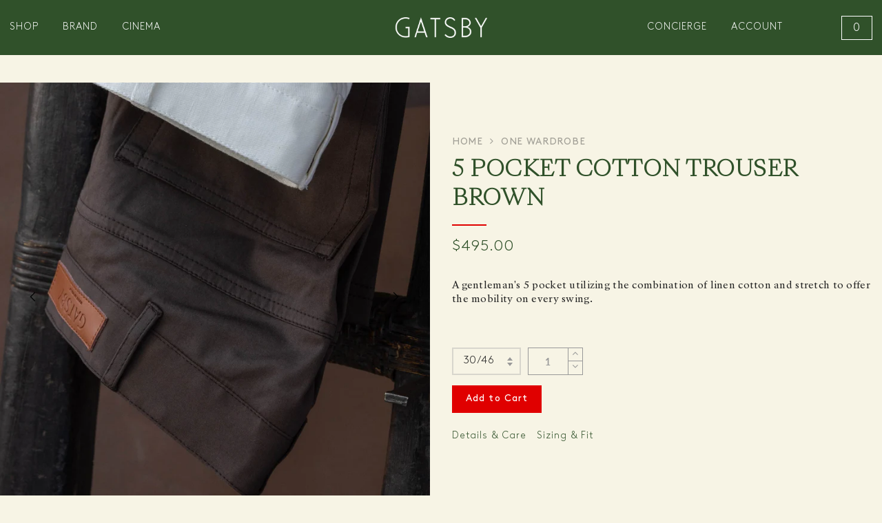

--- FILE ---
content_type: text/html; charset=utf-8
request_url: https://gatsbysport.com/products/5-pocket-cotton-trouser-brown
body_size: 28436
content:
<!doctype html>
<html lang="en" class="no-js">
<head>
  <meta charset="utf-8">
  <meta http-equiv="X-UA-Compatible" content="IE=edge,chrome=1">
  <meta name="viewport" content="width=device-width, initial-scale=1.0, maximum-scale=1.0, user-scalable=no">
  <meta name="theme-color" content="#7796a8">
  <meta name="format-detection" content="telephone=no">
  <link rel="canonical" href="https://gatsbysport.com/products/5-pocket-cotton-trouser-brown">
  <script type="text/javascript">document.documentElement.className = document.documentElement.className.replace('no-js', 'yes-js js_active js')</script>
<link rel="shortcut icon" type="image/png" href="//gatsbysport.com/cdn/shop/files/gatsby-iso-letter_32x.webp?v=1649176061">
  
<title>5 POCKET COTTON TROUSER BROWN

&ndash; GATSBY</title><meta name="description" content="A gentleman&#39;s 5 pocket utilizing the combination of linen cotton and stretch to offer the mobility on every swing."><!-- /snippets/social-meta-tags.liquid --><meta name="keywords" content=",GATSBY,gatsbysport.com"/><meta name="author" content="The4"><meta property="og:site_name" content="GATSBY">
<meta property="og:url" content="https://gatsbysport.com/products/5-pocket-cotton-trouser-brown">
<meta property="og:title" content="5 POCKET COTTON TROUSER BROWN">
<meta property="og:type" content="og:product">
<meta property="og:description" content="A gentleman&#39;s 5 pocket utilizing the combination of linen cotton and stretch to offer the mobility on every swing."><meta property="product:price:amount" content="495.00">
  <meta property="product:price:amount" content="USD"><meta property="og:image" content="http://gatsbysport.com/cdn/shop/products/5-pocket-Brown1_1200x1200.jpg?v=1659472292"><meta property="og:image" content="http://gatsbysport.com/cdn/shop/products/5POCKETCOTTONTROUSERBROWN662_1200x1200.jpg?v=1659472292"><meta property="og:image" content="http://gatsbysport.com/cdn/shop/products/5POCKETCOTTONTROUSERBROWN663_1200x1200.jpg?v=1659472292"><meta property="og:image:secure_url" content="https://gatsbysport.com/cdn/shop/products/5-pocket-Brown1_1200x1200.jpg?v=1659472292"><meta property="og:image:secure_url" content="https://gatsbysport.com/cdn/shop/products/5POCKETCOTTONTROUSERBROWN662_1200x1200.jpg?v=1659472292"><meta property="og:image:secure_url" content="https://gatsbysport.com/cdn/shop/products/5POCKETCOTTONTROUSERBROWN663_1200x1200.jpg?v=1659472292"><meta name="twitter:site" content="@#"><meta name="twitter:card" content="summary_large_image">
<meta name="twitter:title" content="5 POCKET COTTON TROUSER BROWN">
<meta name="twitter:description" content="A gentleman&#39;s 5 pocket utilizing the combination of linen cotton and stretch to offer the mobility on every swing.">
<link rel="preload" href="//gatsbysport.com/cdn/shop/t/5/assets/head_css.css?v=117451771615506286371656049432" as="style">
  <link rel="preload" href="//gatsbysport.com/cdn/shop/t/5/assets/style.min.css?v=18470203191937875291655872587" as="style"><link rel="preload" href="//gatsbysport.com/cdn/shop/t/5/assets/css_setting.css?v=130061274314320841811655872627" as="style">
  <link href="//gatsbysport.com/cdn/shop/t/5/assets/head_css.css?v=117451771615506286371656049432" rel="stylesheet" type="text/css" media="all" />
  <link href="//gatsbysport.com/cdn/shop/t/5/assets/style.min.css?v=18470203191937875291655872587" rel="stylesheet" type="text/css" media="all" />
<link href="//gatsbysport.com/cdn/shop/t/5/assets/css_setting.css?v=130061274314320841811655872627" rel="stylesheet" type="text/css" media="all" />
<link href="//gatsbysport.com/cdn/shop/t/5/assets/custom.css?v=131290604373939366691655872627" rel="stylesheet" type="text/css" media="all" /><script>var NT4 = NT4 || {};NT4.designMode = false;</script><script type="application/json" id="ProductJson-NT">{"Ntavailable": [[""],[""],[""],[""],[""],[""],[""]],"Ntsoldout": ["30-46","36-52","38-54","50-56"]}
  </script>
  <script type="application/json" id="ProductJson-template">{"id": 7327299207328,"title": "5 POCKET COTTON TROUSER BROWN","url": "\/products\/5-pocket-cotton-trouser-brown","handle": "5-pocket-cotton-trouser-brown","price": 49500,"price_min": 49500,"price_max": 49500,"available": true,"price_varies": false,"compare_at_price": null,"compare_at_price_min": 0,"compare_at_price_max": 0,"compare_at_price_varies": false,"variants": [{"id": 41939125469344,"title": "28-44","option1": "28-44","option2":null,"option3":null,"sku": "GB103A-1","requires_shipping": true,"taxable": true,"shopify3d":"none","featured_image":null,"available": false,"public_title": "28-44","options": ["28-44"],"price": 49500,"weight": 0,"compare_at_price": null,"inventory_quantity": 0,"inventory_management": "shopify","inventory_policy": "deny","incoming": false,"next_incoming_date": null,"barcode": "25469344"},{"id": 41939125502112,"title": "30-46","option1": "30-46","option2":null,"option3":null,"sku": "GB103A-2","requires_shipping": true,"taxable": true,"shopify3d":"none","featured_image":null,"available": true,"public_title": "30-46","options": ["30-46"],"price": 49500,"weight": 0,"compare_at_price": null,"inventory_quantity": 3,"inventory_management": "shopify","inventory_policy": "deny","incoming": false,"next_incoming_date": null,"barcode": "25502112"},{"id": 41939125534880,"title": "32-48","option1": "32-48","option2":null,"option3":null,"sku": "GB103A-3","requires_shipping": true,"taxable": true,"shopify3d":"none","featured_image":null,"available": false,"public_title": "32-48","options": ["32-48"],"price": 49500,"weight": 0,"compare_at_price": null,"inventory_quantity": 0,"inventory_management": "shopify","inventory_policy": "deny","incoming": false,"next_incoming_date": null,"barcode": "25534880"},{"id": 41939125567648,"title": "34-50","option1": "34-50","option2":null,"option3":null,"sku": "GB103A-4","requires_shipping": true,"taxable": true,"shopify3d":"none","featured_image":null,"available": false,"public_title": "34-50","options": ["34-50"],"price": 49500,"weight": 0,"compare_at_price": null,"inventory_quantity": 0,"inventory_management": "shopify","inventory_policy": "deny","incoming": false,"next_incoming_date": null,"barcode": "25567648"},{"id": 41939125600416,"title": "36-52","option1": "36-52","option2":null,"option3":null,"sku": "GB103A-5","requires_shipping": true,"taxable": true,"shopify3d":"none","featured_image":null,"available": true,"public_title": "36-52","options": ["36-52"],"price": 49500,"weight": 0,"compare_at_price": null,"inventory_quantity": 3,"inventory_management": "shopify","inventory_policy": "deny","incoming": false,"next_incoming_date": null,"barcode": "25600416"},{"id": 41939125633184,"title": "38-54","option1": "38-54","option2":null,"option3":null,"sku": "GB103A-6","requires_shipping": true,"taxable": true,"shopify3d":"none","featured_image":null,"available": true,"public_title": "38-54","options": ["38-54"],"price": 49500,"weight": 0,"compare_at_price": null,"inventory_quantity": 2,"inventory_management": "shopify","inventory_policy": "deny","incoming": false,"next_incoming_date": null,"barcode": "25633184"},{"id": 41939125665952,"title": "50-56","option1": "50-56","option2":null,"option3":null,"sku": "GB103A-7","requires_shipping": true,"taxable": true,"shopify3d":"none","featured_image":null,"available": true,"public_title": "50-56","options": ["50-56"],"price": 49500,"weight": 0,"compare_at_price": null,"inventory_quantity": 1,"inventory_management": "shopify","inventory_policy": "deny","incoming": false,"next_incoming_date": null,"barcode": "25665952"}],"featured_image": "\/\/gatsbysport.com\/cdn\/shop\/products\/5-pocket-Brown1.jpg?v=1659472292","options": ["Size"]}
  </script><script type="text/javascript">var NTsettingspr = {related_id:false, recently_viewed:false, ProductID:7327299207328, PrHandle:"5-pocket-cotton-trouser-brown", cat_handle:"+one-wardrobe", scrolltop:300,ThreeSixty:false,hashtag:"none", access_token:"none", username:"none"};</script>
<script type="text/javascript" src="//gatsbysport.com/cdn/shop/t/5/assets/lazysizes.min.js?v=113104124934720948131655872561" async="async"></script>
  <script type="text/javascript" src="//gatsbysport.com/cdn/shop/t/5/assets/jquery.min.js?v=12921879513611503421655872559"></script>
  <script type="text/javascript" src="//gatsbysport.com/cdn/shop/t/5/assets/pre_vendor.min.js?v=85234518780991702321655872574"></script>
  <script type="text/javascript" src="//gatsbysport.com/cdn/shop/t/5/assets/pre_theme.min.js?v=8944146656117350821655872572"></script><script>window.performance && window.performance.mark && window.performance.mark('shopify.content_for_header.start');</script><meta name="facebook-domain-verification" content="9a47o5u21dq14suhe592vli4kzyyfa">
<meta id="shopify-digital-wallet" name="shopify-digital-wallet" content="/47655551136/digital_wallets/dialog">
<meta name="shopify-checkout-api-token" content="1481e2a6c28b5b317218dd9c494529c7">
<link rel="alternate" type="application/json+oembed" href="https://gatsbysport.com/products/5-pocket-cotton-trouser-brown.oembed">
<script async="async" src="/checkouts/internal/preloads.js?locale=en-US"></script>
<link rel="preconnect" href="https://shop.app" crossorigin="anonymous">
<script async="async" src="https://shop.app/checkouts/internal/preloads.js?locale=en-US&shop_id=47655551136" crossorigin="anonymous"></script>
<script id="apple-pay-shop-capabilities" type="application/json">{"shopId":47655551136,"countryCode":"US","currencyCode":"USD","merchantCapabilities":["supports3DS"],"merchantId":"gid:\/\/shopify\/Shop\/47655551136","merchantName":"GATSBY","requiredBillingContactFields":["postalAddress","email"],"requiredShippingContactFields":["postalAddress","email"],"shippingType":"shipping","supportedNetworks":["visa","masterCard","amex","discover","elo","jcb"],"total":{"type":"pending","label":"GATSBY","amount":"1.00"},"shopifyPaymentsEnabled":true,"supportsSubscriptions":true}</script>
<script id="shopify-features" type="application/json">{"accessToken":"1481e2a6c28b5b317218dd9c494529c7","betas":["rich-media-storefront-analytics"],"domain":"gatsbysport.com","predictiveSearch":true,"shopId":47655551136,"locale":"en"}</script>
<script>var Shopify = Shopify || {};
Shopify.shop = "gatsby-golf.myshopify.com";
Shopify.locale = "en";
Shopify.currency = {"active":"USD","rate":"1.0"};
Shopify.country = "US";
Shopify.theme = {"name":"[Development - Live] Gatsby Sport - 3.0.2","id":130103705760,"schema_name":"Gecko","schema_version":"3.1","theme_store_id":null,"role":"main"};
Shopify.theme.handle = "null";
Shopify.theme.style = {"id":null,"handle":null};
Shopify.cdnHost = "gatsbysport.com/cdn";
Shopify.routes = Shopify.routes || {};
Shopify.routes.root = "/";</script>
<script type="module">!function(o){(o.Shopify=o.Shopify||{}).modules=!0}(window);</script>
<script>!function(o){function n(){var o=[];function n(){o.push(Array.prototype.slice.apply(arguments))}return n.q=o,n}var t=o.Shopify=o.Shopify||{};t.loadFeatures=n(),t.autoloadFeatures=n()}(window);</script>
<script>
  window.ShopifyPay = window.ShopifyPay || {};
  window.ShopifyPay.apiHost = "shop.app\/pay";
  window.ShopifyPay.redirectState = null;
</script>
<script id="shop-js-analytics" type="application/json">{"pageType":"product"}</script>
<script defer="defer" async type="module" src="//gatsbysport.com/cdn/shopifycloud/shop-js/modules/v2/client.init-shop-cart-sync_WVOgQShq.en.esm.js"></script>
<script defer="defer" async type="module" src="//gatsbysport.com/cdn/shopifycloud/shop-js/modules/v2/chunk.common_C_13GLB1.esm.js"></script>
<script defer="defer" async type="module" src="//gatsbysport.com/cdn/shopifycloud/shop-js/modules/v2/chunk.modal_CLfMGd0m.esm.js"></script>
<script type="module">
  await import("//gatsbysport.com/cdn/shopifycloud/shop-js/modules/v2/client.init-shop-cart-sync_WVOgQShq.en.esm.js");
await import("//gatsbysport.com/cdn/shopifycloud/shop-js/modules/v2/chunk.common_C_13GLB1.esm.js");
await import("//gatsbysport.com/cdn/shopifycloud/shop-js/modules/v2/chunk.modal_CLfMGd0m.esm.js");

  window.Shopify.SignInWithShop?.initShopCartSync?.({"fedCMEnabled":true,"windoidEnabled":true});

</script>
<script>
  window.Shopify = window.Shopify || {};
  if (!window.Shopify.featureAssets) window.Shopify.featureAssets = {};
  window.Shopify.featureAssets['shop-js'] = {"shop-cart-sync":["modules/v2/client.shop-cart-sync_DuR37GeY.en.esm.js","modules/v2/chunk.common_C_13GLB1.esm.js","modules/v2/chunk.modal_CLfMGd0m.esm.js"],"init-fed-cm":["modules/v2/client.init-fed-cm_BucUoe6W.en.esm.js","modules/v2/chunk.common_C_13GLB1.esm.js","modules/v2/chunk.modal_CLfMGd0m.esm.js"],"shop-toast-manager":["modules/v2/client.shop-toast-manager_B0JfrpKj.en.esm.js","modules/v2/chunk.common_C_13GLB1.esm.js","modules/v2/chunk.modal_CLfMGd0m.esm.js"],"init-shop-cart-sync":["modules/v2/client.init-shop-cart-sync_WVOgQShq.en.esm.js","modules/v2/chunk.common_C_13GLB1.esm.js","modules/v2/chunk.modal_CLfMGd0m.esm.js"],"shop-button":["modules/v2/client.shop-button_B_U3bv27.en.esm.js","modules/v2/chunk.common_C_13GLB1.esm.js","modules/v2/chunk.modal_CLfMGd0m.esm.js"],"init-windoid":["modules/v2/client.init-windoid_DuP9q_di.en.esm.js","modules/v2/chunk.common_C_13GLB1.esm.js","modules/v2/chunk.modal_CLfMGd0m.esm.js"],"shop-cash-offers":["modules/v2/client.shop-cash-offers_BmULhtno.en.esm.js","modules/v2/chunk.common_C_13GLB1.esm.js","modules/v2/chunk.modal_CLfMGd0m.esm.js"],"pay-button":["modules/v2/client.pay-button_CrPSEbOK.en.esm.js","modules/v2/chunk.common_C_13GLB1.esm.js","modules/v2/chunk.modal_CLfMGd0m.esm.js"],"init-customer-accounts":["modules/v2/client.init-customer-accounts_jNk9cPYQ.en.esm.js","modules/v2/client.shop-login-button_DJ5ldayH.en.esm.js","modules/v2/chunk.common_C_13GLB1.esm.js","modules/v2/chunk.modal_CLfMGd0m.esm.js"],"avatar":["modules/v2/client.avatar_BTnouDA3.en.esm.js"],"checkout-modal":["modules/v2/client.checkout-modal_pBPyh9w8.en.esm.js","modules/v2/chunk.common_C_13GLB1.esm.js","modules/v2/chunk.modal_CLfMGd0m.esm.js"],"init-shop-for-new-customer-accounts":["modules/v2/client.init-shop-for-new-customer-accounts_BUoCy7a5.en.esm.js","modules/v2/client.shop-login-button_DJ5ldayH.en.esm.js","modules/v2/chunk.common_C_13GLB1.esm.js","modules/v2/chunk.modal_CLfMGd0m.esm.js"],"init-customer-accounts-sign-up":["modules/v2/client.init-customer-accounts-sign-up_CnczCz9H.en.esm.js","modules/v2/client.shop-login-button_DJ5ldayH.en.esm.js","modules/v2/chunk.common_C_13GLB1.esm.js","modules/v2/chunk.modal_CLfMGd0m.esm.js"],"init-shop-email-lookup-coordinator":["modules/v2/client.init-shop-email-lookup-coordinator_CzjY5t9o.en.esm.js","modules/v2/chunk.common_C_13GLB1.esm.js","modules/v2/chunk.modal_CLfMGd0m.esm.js"],"shop-follow-button":["modules/v2/client.shop-follow-button_CsYC63q7.en.esm.js","modules/v2/chunk.common_C_13GLB1.esm.js","modules/v2/chunk.modal_CLfMGd0m.esm.js"],"shop-login-button":["modules/v2/client.shop-login-button_DJ5ldayH.en.esm.js","modules/v2/chunk.common_C_13GLB1.esm.js","modules/v2/chunk.modal_CLfMGd0m.esm.js"],"shop-login":["modules/v2/client.shop-login_B9ccPdmx.en.esm.js","modules/v2/chunk.common_C_13GLB1.esm.js","modules/v2/chunk.modal_CLfMGd0m.esm.js"],"lead-capture":["modules/v2/client.lead-capture_D0K_KgYb.en.esm.js","modules/v2/chunk.common_C_13GLB1.esm.js","modules/v2/chunk.modal_CLfMGd0m.esm.js"],"payment-terms":["modules/v2/client.payment-terms_BWmiNN46.en.esm.js","modules/v2/chunk.common_C_13GLB1.esm.js","modules/v2/chunk.modal_CLfMGd0m.esm.js"]};
</script>
<script id="__st">var __st={"a":47655551136,"offset":-18000,"reqid":"241ee1bc-dc06-464c-b87a-93d61834befa-1769663203","pageurl":"gatsbysport.com\/products\/5-pocket-cotton-trouser-brown","u":"12df08a02713","p":"product","rtyp":"product","rid":7327299207328};</script>
<script>window.ShopifyPaypalV4VisibilityTracking = true;</script>
<script id="captcha-bootstrap">!function(){'use strict';const t='contact',e='account',n='new_comment',o=[[t,t],['blogs',n],['comments',n],[t,'customer']],c=[[e,'customer_login'],[e,'guest_login'],[e,'recover_customer_password'],[e,'create_customer']],r=t=>t.map((([t,e])=>`form[action*='/${t}']:not([data-nocaptcha='true']) input[name='form_type'][value='${e}']`)).join(','),a=t=>()=>t?[...document.querySelectorAll(t)].map((t=>t.form)):[];function s(){const t=[...o],e=r(t);return a(e)}const i='password',u='form_key',d=['recaptcha-v3-token','g-recaptcha-response','h-captcha-response',i],f=()=>{try{return window.sessionStorage}catch{return}},m='__shopify_v',_=t=>t.elements[u];function p(t,e,n=!1){try{const o=window.sessionStorage,c=JSON.parse(o.getItem(e)),{data:r}=function(t){const{data:e,action:n}=t;return t[m]||n?{data:e,action:n}:{data:t,action:n}}(c);for(const[e,n]of Object.entries(r))t.elements[e]&&(t.elements[e].value=n);n&&o.removeItem(e)}catch(o){console.error('form repopulation failed',{error:o})}}const l='form_type',E='cptcha';function T(t){t.dataset[E]=!0}const w=window,h=w.document,L='Shopify',v='ce_forms',y='captcha';let A=!1;((t,e)=>{const n=(g='f06e6c50-85a8-45c8-87d0-21a2b65856fe',I='https://cdn.shopify.com/shopifycloud/storefront-forms-hcaptcha/ce_storefront_forms_captcha_hcaptcha.v1.5.2.iife.js',D={infoText:'Protected by hCaptcha',privacyText:'Privacy',termsText:'Terms'},(t,e,n)=>{const o=w[L][v],c=o.bindForm;if(c)return c(t,g,e,D).then(n);var r;o.q.push([[t,g,e,D],n]),r=I,A||(h.body.append(Object.assign(h.createElement('script'),{id:'captcha-provider',async:!0,src:r})),A=!0)});var g,I,D;w[L]=w[L]||{},w[L][v]=w[L][v]||{},w[L][v].q=[],w[L][y]=w[L][y]||{},w[L][y].protect=function(t,e){n(t,void 0,e),T(t)},Object.freeze(w[L][y]),function(t,e,n,w,h,L){const[v,y,A,g]=function(t,e,n){const i=e?o:[],u=t?c:[],d=[...i,...u],f=r(d),m=r(i),_=r(d.filter((([t,e])=>n.includes(e))));return[a(f),a(m),a(_),s()]}(w,h,L),I=t=>{const e=t.target;return e instanceof HTMLFormElement?e:e&&e.form},D=t=>v().includes(t);t.addEventListener('submit',(t=>{const e=I(t);if(!e)return;const n=D(e)&&!e.dataset.hcaptchaBound&&!e.dataset.recaptchaBound,o=_(e),c=g().includes(e)&&(!o||!o.value);(n||c)&&t.preventDefault(),c&&!n&&(function(t){try{if(!f())return;!function(t){const e=f();if(!e)return;const n=_(t);if(!n)return;const o=n.value;o&&e.removeItem(o)}(t);const e=Array.from(Array(32),(()=>Math.random().toString(36)[2])).join('');!function(t,e){_(t)||t.append(Object.assign(document.createElement('input'),{type:'hidden',name:u})),t.elements[u].value=e}(t,e),function(t,e){const n=f();if(!n)return;const o=[...t.querySelectorAll(`input[type='${i}']`)].map((({name:t})=>t)),c=[...d,...o],r={};for(const[a,s]of new FormData(t).entries())c.includes(a)||(r[a]=s);n.setItem(e,JSON.stringify({[m]:1,action:t.action,data:r}))}(t,e)}catch(e){console.error('failed to persist form',e)}}(e),e.submit())}));const S=(t,e)=>{t&&!t.dataset[E]&&(n(t,e.some((e=>e===t))),T(t))};for(const o of['focusin','change'])t.addEventListener(o,(t=>{const e=I(t);D(e)&&S(e,y())}));const B=e.get('form_key'),M=e.get(l),P=B&&M;t.addEventListener('DOMContentLoaded',(()=>{const t=y();if(P)for(const e of t)e.elements[l].value===M&&p(e,B);[...new Set([...A(),...v().filter((t=>'true'===t.dataset.shopifyCaptcha))])].forEach((e=>S(e,t)))}))}(h,new URLSearchParams(w.location.search),n,t,e,['guest_login'])})(!0,!1)}();</script>
<script integrity="sha256-4kQ18oKyAcykRKYeNunJcIwy7WH5gtpwJnB7kiuLZ1E=" data-source-attribution="shopify.loadfeatures" defer="defer" src="//gatsbysport.com/cdn/shopifycloud/storefront/assets/storefront/load_feature-a0a9edcb.js" crossorigin="anonymous"></script>
<script crossorigin="anonymous" defer="defer" src="//gatsbysport.com/cdn/shopifycloud/storefront/assets/shopify_pay/storefront-65b4c6d7.js?v=20250812"></script>
<script data-source-attribution="shopify.dynamic_checkout.dynamic.init">var Shopify=Shopify||{};Shopify.PaymentButton=Shopify.PaymentButton||{isStorefrontPortableWallets:!0,init:function(){window.Shopify.PaymentButton.init=function(){};var t=document.createElement("script");t.src="https://gatsbysport.com/cdn/shopifycloud/portable-wallets/latest/portable-wallets.en.js",t.type="module",document.head.appendChild(t)}};
</script>
<script data-source-attribution="shopify.dynamic_checkout.buyer_consent">
  function portableWalletsHideBuyerConsent(e){var t=document.getElementById("shopify-buyer-consent"),n=document.getElementById("shopify-subscription-policy-button");t&&n&&(t.classList.add("hidden"),t.setAttribute("aria-hidden","true"),n.removeEventListener("click",e))}function portableWalletsShowBuyerConsent(e){var t=document.getElementById("shopify-buyer-consent"),n=document.getElementById("shopify-subscription-policy-button");t&&n&&(t.classList.remove("hidden"),t.removeAttribute("aria-hidden"),n.addEventListener("click",e))}window.Shopify?.PaymentButton&&(window.Shopify.PaymentButton.hideBuyerConsent=portableWalletsHideBuyerConsent,window.Shopify.PaymentButton.showBuyerConsent=portableWalletsShowBuyerConsent);
</script>
<script data-source-attribution="shopify.dynamic_checkout.cart.bootstrap">document.addEventListener("DOMContentLoaded",(function(){function t(){return document.querySelector("shopify-accelerated-checkout-cart, shopify-accelerated-checkout")}if(t())Shopify.PaymentButton.init();else{new MutationObserver((function(e,n){t()&&(Shopify.PaymentButton.init(),n.disconnect())})).observe(document.body,{childList:!0,subtree:!0})}}));
</script>
<link id="shopify-accelerated-checkout-styles" rel="stylesheet" media="screen" href="https://gatsbysport.com/cdn/shopifycloud/portable-wallets/latest/accelerated-checkout-backwards-compat.css" crossorigin="anonymous">
<style id="shopify-accelerated-checkout-cart">
        #shopify-buyer-consent {
  margin-top: 1em;
  display: inline-block;
  width: 100%;
}

#shopify-buyer-consent.hidden {
  display: none;
}

#shopify-subscription-policy-button {
  background: none;
  border: none;
  padding: 0;
  text-decoration: underline;
  font-size: inherit;
  cursor: pointer;
}

#shopify-subscription-policy-button::before {
  box-shadow: none;
}

      </style>

<script>window.performance && window.performance.mark && window.performance.mark('shopify.content_for_header.end');</script>

    
  
     
  
   <link rel="stylesheet" href="https://unpkg.com/aos@next/dist/aos.css" />

<!-- Global site tag (gtag.js) - Google Ads: 10885124034 -->
<script async src="https://www.googletagmanager.com/gtag/js?id=AW-10885124034"></script>
<script>
  window.dataLayer = window.dataLayer || [];
  function gtag(){dataLayer.push(arguments);}
  gtag('js', new Date());

  gtag('config', 'AW-10885124034');
</script>  

<script>!function(s,a,e,v,n,t,z){if(s.saq)return;n=s.saq=function(){n.callMethod?n.callMethod.apply(n,arguments):n.queue.push(arguments)};if(!s._saq)s._saq=n;n.push=n;n.loaded=!0;n.version='1.0';n.queue=[];t=a.createElement(e);t.async=!0;t.src=v;z=a.getElementsByTagName(e)[0];z.parentNode.insertBefore(t,z)}(window,document,'script','https://tags.srv.stackadapt.com/events.js');saq('ts', 'fuKfsnu_-AxoqUAg6idDAA');</script>  
  
<!-- BEGIN app block: shopify://apps/klaviyo-email-marketing-sms/blocks/klaviyo-onsite-embed/2632fe16-c075-4321-a88b-50b567f42507 -->












  <script async src="https://static.klaviyo.com/onsite/js/RDpW4D/klaviyo.js?company_id=RDpW4D"></script>
  <script>!function(){if(!window.klaviyo){window._klOnsite=window._klOnsite||[];try{window.klaviyo=new Proxy({},{get:function(n,i){return"push"===i?function(){var n;(n=window._klOnsite).push.apply(n,arguments)}:function(){for(var n=arguments.length,o=new Array(n),w=0;w<n;w++)o[w]=arguments[w];var t="function"==typeof o[o.length-1]?o.pop():void 0,e=new Promise((function(n){window._klOnsite.push([i].concat(o,[function(i){t&&t(i),n(i)}]))}));return e}}})}catch(n){window.klaviyo=window.klaviyo||[],window.klaviyo.push=function(){var n;(n=window._klOnsite).push.apply(n,arguments)}}}}();</script>

  
    <script id="viewed_product">
      if (item == null) {
        var _learnq = _learnq || [];

        var MetafieldReviews = null
        var MetafieldYotpoRating = null
        var MetafieldYotpoCount = null
        var MetafieldLooxRating = null
        var MetafieldLooxCount = null
        var okendoProduct = null
        var okendoProductReviewCount = null
        var okendoProductReviewAverageValue = null
        try {
          // The following fields are used for Customer Hub recently viewed in order to add reviews.
          // This information is not part of __kla_viewed. Instead, it is part of __kla_viewed_reviewed_items
          MetafieldReviews = {};
          MetafieldYotpoRating = null
          MetafieldYotpoCount = null
          MetafieldLooxRating = null
          MetafieldLooxCount = null

          okendoProduct = null
          // If the okendo metafield is not legacy, it will error, which then requires the new json formatted data
          if (okendoProduct && 'error' in okendoProduct) {
            okendoProduct = null
          }
          okendoProductReviewCount = okendoProduct ? okendoProduct.reviewCount : null
          okendoProductReviewAverageValue = okendoProduct ? okendoProduct.reviewAverageValue : null
        } catch (error) {
          console.error('Error in Klaviyo onsite reviews tracking:', error);
        }

        var item = {
          Name: "5 POCKET COTTON TROUSER BROWN",
          ProductID: 7327299207328,
          Categories: ["One Wardrobe","Trousers"],
          ImageURL: "https://gatsbysport.com/cdn/shop/products/5-pocket-Brown1_grande.jpg?v=1659472292",
          URL: "https://gatsbysport.com/products/5-pocket-cotton-trouser-brown",
          Brand: "Gatsby Golf",
          Price: "$495.00",
          Value: "495.00",
          CompareAtPrice: "$0.00"
        };
        _learnq.push(['track', 'Viewed Product', item]);
        _learnq.push(['trackViewedItem', {
          Title: item.Name,
          ItemId: item.ProductID,
          Categories: item.Categories,
          ImageUrl: item.ImageURL,
          Url: item.URL,
          Metadata: {
            Brand: item.Brand,
            Price: item.Price,
            Value: item.Value,
            CompareAtPrice: item.CompareAtPrice
          },
          metafields:{
            reviews: MetafieldReviews,
            yotpo:{
              rating: MetafieldYotpoRating,
              count: MetafieldYotpoCount,
            },
            loox:{
              rating: MetafieldLooxRating,
              count: MetafieldLooxCount,
            },
            okendo: {
              rating: okendoProductReviewAverageValue,
              count: okendoProductReviewCount,
            }
          }
        }]);
      }
    </script>
  




  <script>
    window.klaviyoReviewsProductDesignMode = false
  </script>







<!-- END app block --><link href="https://monorail-edge.shopifysvc.com" rel="dns-prefetch">
<script>(function(){if ("sendBeacon" in navigator && "performance" in window) {try {var session_token_from_headers = performance.getEntriesByType('navigation')[0].serverTiming.find(x => x.name == '_s').description;} catch {var session_token_from_headers = undefined;}var session_cookie_matches = document.cookie.match(/_shopify_s=([^;]*)/);var session_token_from_cookie = session_cookie_matches && session_cookie_matches.length === 2 ? session_cookie_matches[1] : "";var session_token = session_token_from_headers || session_token_from_cookie || "";function handle_abandonment_event(e) {var entries = performance.getEntries().filter(function(entry) {return /monorail-edge.shopifysvc.com/.test(entry.name);});if (!window.abandonment_tracked && entries.length === 0) {window.abandonment_tracked = true;var currentMs = Date.now();var navigation_start = performance.timing.navigationStart;var payload = {shop_id: 47655551136,url: window.location.href,navigation_start,duration: currentMs - navigation_start,session_token,page_type: "product"};window.navigator.sendBeacon("https://monorail-edge.shopifysvc.com/v1/produce", JSON.stringify({schema_id: "online_store_buyer_site_abandonment/1.1",payload: payload,metadata: {event_created_at_ms: currentMs,event_sent_at_ms: currentMs}}));}}window.addEventListener('pagehide', handle_abandonment_event);}}());</script>
<script id="web-pixels-manager-setup">(function e(e,d,r,n,o){if(void 0===o&&(o={}),!Boolean(null===(a=null===(i=window.Shopify)||void 0===i?void 0:i.analytics)||void 0===a?void 0:a.replayQueue)){var i,a;window.Shopify=window.Shopify||{};var t=window.Shopify;t.analytics=t.analytics||{};var s=t.analytics;s.replayQueue=[],s.publish=function(e,d,r){return s.replayQueue.push([e,d,r]),!0};try{self.performance.mark("wpm:start")}catch(e){}var l=function(){var e={modern:/Edge?\/(1{2}[4-9]|1[2-9]\d|[2-9]\d{2}|\d{4,})\.\d+(\.\d+|)|Firefox\/(1{2}[4-9]|1[2-9]\d|[2-9]\d{2}|\d{4,})\.\d+(\.\d+|)|Chrom(ium|e)\/(9{2}|\d{3,})\.\d+(\.\d+|)|(Maci|X1{2}).+ Version\/(15\.\d+|(1[6-9]|[2-9]\d|\d{3,})\.\d+)([,.]\d+|)( \(\w+\)|)( Mobile\/\w+|) Safari\/|Chrome.+OPR\/(9{2}|\d{3,})\.\d+\.\d+|(CPU[ +]OS|iPhone[ +]OS|CPU[ +]iPhone|CPU IPhone OS|CPU iPad OS)[ +]+(15[._]\d+|(1[6-9]|[2-9]\d|\d{3,})[._]\d+)([._]\d+|)|Android:?[ /-](13[3-9]|1[4-9]\d|[2-9]\d{2}|\d{4,})(\.\d+|)(\.\d+|)|Android.+Firefox\/(13[5-9]|1[4-9]\d|[2-9]\d{2}|\d{4,})\.\d+(\.\d+|)|Android.+Chrom(ium|e)\/(13[3-9]|1[4-9]\d|[2-9]\d{2}|\d{4,})\.\d+(\.\d+|)|SamsungBrowser\/([2-9]\d|\d{3,})\.\d+/,legacy:/Edge?\/(1[6-9]|[2-9]\d|\d{3,})\.\d+(\.\d+|)|Firefox\/(5[4-9]|[6-9]\d|\d{3,})\.\d+(\.\d+|)|Chrom(ium|e)\/(5[1-9]|[6-9]\d|\d{3,})\.\d+(\.\d+|)([\d.]+$|.*Safari\/(?![\d.]+ Edge\/[\d.]+$))|(Maci|X1{2}).+ Version\/(10\.\d+|(1[1-9]|[2-9]\d|\d{3,})\.\d+)([,.]\d+|)( \(\w+\)|)( Mobile\/\w+|) Safari\/|Chrome.+OPR\/(3[89]|[4-9]\d|\d{3,})\.\d+\.\d+|(CPU[ +]OS|iPhone[ +]OS|CPU[ +]iPhone|CPU IPhone OS|CPU iPad OS)[ +]+(10[._]\d+|(1[1-9]|[2-9]\d|\d{3,})[._]\d+)([._]\d+|)|Android:?[ /-](13[3-9]|1[4-9]\d|[2-9]\d{2}|\d{4,})(\.\d+|)(\.\d+|)|Mobile Safari.+OPR\/([89]\d|\d{3,})\.\d+\.\d+|Android.+Firefox\/(13[5-9]|1[4-9]\d|[2-9]\d{2}|\d{4,})\.\d+(\.\d+|)|Android.+Chrom(ium|e)\/(13[3-9]|1[4-9]\d|[2-9]\d{2}|\d{4,})\.\d+(\.\d+|)|Android.+(UC? ?Browser|UCWEB|U3)[ /]?(15\.([5-9]|\d{2,})|(1[6-9]|[2-9]\d|\d{3,})\.\d+)\.\d+|SamsungBrowser\/(5\.\d+|([6-9]|\d{2,})\.\d+)|Android.+MQ{2}Browser\/(14(\.(9|\d{2,})|)|(1[5-9]|[2-9]\d|\d{3,})(\.\d+|))(\.\d+|)|K[Aa][Ii]OS\/(3\.\d+|([4-9]|\d{2,})\.\d+)(\.\d+|)/},d=e.modern,r=e.legacy,n=navigator.userAgent;return n.match(d)?"modern":n.match(r)?"legacy":"unknown"}(),u="modern"===l?"modern":"legacy",c=(null!=n?n:{modern:"",legacy:""})[u],f=function(e){return[e.baseUrl,"/wpm","/b",e.hashVersion,"modern"===e.buildTarget?"m":"l",".js"].join("")}({baseUrl:d,hashVersion:r,buildTarget:u}),m=function(e){var d=e.version,r=e.bundleTarget,n=e.surface,o=e.pageUrl,i=e.monorailEndpoint;return{emit:function(e){var a=e.status,t=e.errorMsg,s=(new Date).getTime(),l=JSON.stringify({metadata:{event_sent_at_ms:s},events:[{schema_id:"web_pixels_manager_load/3.1",payload:{version:d,bundle_target:r,page_url:o,status:a,surface:n,error_msg:t},metadata:{event_created_at_ms:s}}]});if(!i)return console&&console.warn&&console.warn("[Web Pixels Manager] No Monorail endpoint provided, skipping logging."),!1;try{return self.navigator.sendBeacon.bind(self.navigator)(i,l)}catch(e){}var u=new XMLHttpRequest;try{return u.open("POST",i,!0),u.setRequestHeader("Content-Type","text/plain"),u.send(l),!0}catch(e){return console&&console.warn&&console.warn("[Web Pixels Manager] Got an unhandled error while logging to Monorail."),!1}}}}({version:r,bundleTarget:l,surface:e.surface,pageUrl:self.location.href,monorailEndpoint:e.monorailEndpoint});try{o.browserTarget=l,function(e){var d=e.src,r=e.async,n=void 0===r||r,o=e.onload,i=e.onerror,a=e.sri,t=e.scriptDataAttributes,s=void 0===t?{}:t,l=document.createElement("script"),u=document.querySelector("head"),c=document.querySelector("body");if(l.async=n,l.src=d,a&&(l.integrity=a,l.crossOrigin="anonymous"),s)for(var f in s)if(Object.prototype.hasOwnProperty.call(s,f))try{l.dataset[f]=s[f]}catch(e){}if(o&&l.addEventListener("load",o),i&&l.addEventListener("error",i),u)u.appendChild(l);else{if(!c)throw new Error("Did not find a head or body element to append the script");c.appendChild(l)}}({src:f,async:!0,onload:function(){if(!function(){var e,d;return Boolean(null===(d=null===(e=window.Shopify)||void 0===e?void 0:e.analytics)||void 0===d?void 0:d.initialized)}()){var d=window.webPixelsManager.init(e)||void 0;if(d){var r=window.Shopify.analytics;r.replayQueue.forEach((function(e){var r=e[0],n=e[1],o=e[2];d.publishCustomEvent(r,n,o)})),r.replayQueue=[],r.publish=d.publishCustomEvent,r.visitor=d.visitor,r.initialized=!0}}},onerror:function(){return m.emit({status:"failed",errorMsg:"".concat(f," has failed to load")})},sri:function(e){var d=/^sha384-[A-Za-z0-9+/=]+$/;return"string"==typeof e&&d.test(e)}(c)?c:"",scriptDataAttributes:o}),m.emit({status:"loading"})}catch(e){m.emit({status:"failed",errorMsg:(null==e?void 0:e.message)||"Unknown error"})}}})({shopId: 47655551136,storefrontBaseUrl: "https://gatsbysport.com",extensionsBaseUrl: "https://extensions.shopifycdn.com/cdn/shopifycloud/web-pixels-manager",monorailEndpoint: "https://monorail-edge.shopifysvc.com/unstable/produce_batch",surface: "storefront-renderer",enabledBetaFlags: ["2dca8a86"],webPixelsConfigList: [{"id":"258048160","configuration":"{\"pixel_id\":\"1398234580661863\",\"pixel_type\":\"facebook_pixel\",\"metaapp_system_user_token\":\"-\"}","eventPayloadVersion":"v1","runtimeContext":"OPEN","scriptVersion":"ca16bc87fe92b6042fbaa3acc2fbdaa6","type":"APP","apiClientId":2329312,"privacyPurposes":["ANALYTICS","MARKETING","SALE_OF_DATA"],"dataSharingAdjustments":{"protectedCustomerApprovalScopes":["read_customer_address","read_customer_email","read_customer_name","read_customer_personal_data","read_customer_phone"]}},{"id":"shopify-app-pixel","configuration":"{}","eventPayloadVersion":"v1","runtimeContext":"STRICT","scriptVersion":"0450","apiClientId":"shopify-pixel","type":"APP","privacyPurposes":["ANALYTICS","MARKETING"]},{"id":"shopify-custom-pixel","eventPayloadVersion":"v1","runtimeContext":"LAX","scriptVersion":"0450","apiClientId":"shopify-pixel","type":"CUSTOM","privacyPurposes":["ANALYTICS","MARKETING"]}],isMerchantRequest: false,initData: {"shop":{"name":"GATSBY","paymentSettings":{"currencyCode":"USD"},"myshopifyDomain":"gatsby-golf.myshopify.com","countryCode":"US","storefrontUrl":"https:\/\/gatsbysport.com"},"customer":null,"cart":null,"checkout":null,"productVariants":[{"price":{"amount":495.0,"currencyCode":"USD"},"product":{"title":"5 POCKET COTTON TROUSER BROWN","vendor":"Gatsby Golf","id":"7327299207328","untranslatedTitle":"5 POCKET COTTON TROUSER BROWN","url":"\/products\/5-pocket-cotton-trouser-brown","type":""},"id":"41939125469344","image":{"src":"\/\/gatsbysport.com\/cdn\/shop\/products\/5-pocket-Brown1.jpg?v=1659472292"},"sku":"GB103A-1","title":"28\/44","untranslatedTitle":"28\/44"},{"price":{"amount":495.0,"currencyCode":"USD"},"product":{"title":"5 POCKET COTTON TROUSER BROWN","vendor":"Gatsby Golf","id":"7327299207328","untranslatedTitle":"5 POCKET COTTON TROUSER BROWN","url":"\/products\/5-pocket-cotton-trouser-brown","type":""},"id":"41939125502112","image":{"src":"\/\/gatsbysport.com\/cdn\/shop\/products\/5-pocket-Brown1.jpg?v=1659472292"},"sku":"GB103A-2","title":"30\/46","untranslatedTitle":"30\/46"},{"price":{"amount":495.0,"currencyCode":"USD"},"product":{"title":"5 POCKET COTTON TROUSER BROWN","vendor":"Gatsby Golf","id":"7327299207328","untranslatedTitle":"5 POCKET COTTON TROUSER BROWN","url":"\/products\/5-pocket-cotton-trouser-brown","type":""},"id":"41939125534880","image":{"src":"\/\/gatsbysport.com\/cdn\/shop\/products\/5-pocket-Brown1.jpg?v=1659472292"},"sku":"GB103A-3","title":"32\/48","untranslatedTitle":"32\/48"},{"price":{"amount":495.0,"currencyCode":"USD"},"product":{"title":"5 POCKET COTTON TROUSER BROWN","vendor":"Gatsby Golf","id":"7327299207328","untranslatedTitle":"5 POCKET COTTON TROUSER BROWN","url":"\/products\/5-pocket-cotton-trouser-brown","type":""},"id":"41939125567648","image":{"src":"\/\/gatsbysport.com\/cdn\/shop\/products\/5-pocket-Brown1.jpg?v=1659472292"},"sku":"GB103A-4","title":"34\/50","untranslatedTitle":"34\/50"},{"price":{"amount":495.0,"currencyCode":"USD"},"product":{"title":"5 POCKET COTTON TROUSER BROWN","vendor":"Gatsby Golf","id":"7327299207328","untranslatedTitle":"5 POCKET COTTON TROUSER BROWN","url":"\/products\/5-pocket-cotton-trouser-brown","type":""},"id":"41939125600416","image":{"src":"\/\/gatsbysport.com\/cdn\/shop\/products\/5-pocket-Brown1.jpg?v=1659472292"},"sku":"GB103A-5","title":"36\/52","untranslatedTitle":"36\/52"},{"price":{"amount":495.0,"currencyCode":"USD"},"product":{"title":"5 POCKET COTTON TROUSER BROWN","vendor":"Gatsby Golf","id":"7327299207328","untranslatedTitle":"5 POCKET COTTON TROUSER BROWN","url":"\/products\/5-pocket-cotton-trouser-brown","type":""},"id":"41939125633184","image":{"src":"\/\/gatsbysport.com\/cdn\/shop\/products\/5-pocket-Brown1.jpg?v=1659472292"},"sku":"GB103A-6","title":"38\/54","untranslatedTitle":"38\/54"},{"price":{"amount":495.0,"currencyCode":"USD"},"product":{"title":"5 POCKET COTTON TROUSER BROWN","vendor":"Gatsby Golf","id":"7327299207328","untranslatedTitle":"5 POCKET COTTON TROUSER BROWN","url":"\/products\/5-pocket-cotton-trouser-brown","type":""},"id":"41939125665952","image":{"src":"\/\/gatsbysport.com\/cdn\/shop\/products\/5-pocket-Brown1.jpg?v=1659472292"},"sku":"GB103A-7","title":"50\/56","untranslatedTitle":"50\/56"}],"purchasingCompany":null},},"https://gatsbysport.com/cdn","1d2a099fw23dfb22ep557258f5m7a2edbae",{"modern":"","legacy":""},{"shopId":"47655551136","storefrontBaseUrl":"https:\/\/gatsbysport.com","extensionBaseUrl":"https:\/\/extensions.shopifycdn.com\/cdn\/shopifycloud\/web-pixels-manager","surface":"storefront-renderer","enabledBetaFlags":"[\"2dca8a86\"]","isMerchantRequest":"false","hashVersion":"1d2a099fw23dfb22ep557258f5m7a2edbae","publish":"custom","events":"[[\"page_viewed\",{}],[\"product_viewed\",{\"productVariant\":{\"price\":{\"amount\":495.0,\"currencyCode\":\"USD\"},\"product\":{\"title\":\"5 POCKET COTTON TROUSER BROWN\",\"vendor\":\"Gatsby Golf\",\"id\":\"7327299207328\",\"untranslatedTitle\":\"5 POCKET COTTON TROUSER BROWN\",\"url\":\"\/products\/5-pocket-cotton-trouser-brown\",\"type\":\"\"},\"id\":\"41939125502112\",\"image\":{\"src\":\"\/\/gatsbysport.com\/cdn\/shop\/products\/5-pocket-Brown1.jpg?v=1659472292\"},\"sku\":\"GB103A-2\",\"title\":\"30\/46\",\"untranslatedTitle\":\"30\/46\"}}]]"});</script><script>
  window.ShopifyAnalytics = window.ShopifyAnalytics || {};
  window.ShopifyAnalytics.meta = window.ShopifyAnalytics.meta || {};
  window.ShopifyAnalytics.meta.currency = 'USD';
  var meta = {"product":{"id":7327299207328,"gid":"gid:\/\/shopify\/Product\/7327299207328","vendor":"Gatsby Golf","type":"","handle":"5-pocket-cotton-trouser-brown","variants":[{"id":41939125469344,"price":49500,"name":"5 POCKET COTTON TROUSER BROWN - 28\/44","public_title":"28\/44","sku":"GB103A-1"},{"id":41939125502112,"price":49500,"name":"5 POCKET COTTON TROUSER BROWN - 30\/46","public_title":"30\/46","sku":"GB103A-2"},{"id":41939125534880,"price":49500,"name":"5 POCKET COTTON TROUSER BROWN - 32\/48","public_title":"32\/48","sku":"GB103A-3"},{"id":41939125567648,"price":49500,"name":"5 POCKET COTTON TROUSER BROWN - 34\/50","public_title":"34\/50","sku":"GB103A-4"},{"id":41939125600416,"price":49500,"name":"5 POCKET COTTON TROUSER BROWN - 36\/52","public_title":"36\/52","sku":"GB103A-5"},{"id":41939125633184,"price":49500,"name":"5 POCKET COTTON TROUSER BROWN - 38\/54","public_title":"38\/54","sku":"GB103A-6"},{"id":41939125665952,"price":49500,"name":"5 POCKET COTTON TROUSER BROWN - 50\/56","public_title":"50\/56","sku":"GB103A-7"}],"remote":false},"page":{"pageType":"product","resourceType":"product","resourceId":7327299207328,"requestId":"241ee1bc-dc06-464c-b87a-93d61834befa-1769663203"}};
  for (var attr in meta) {
    window.ShopifyAnalytics.meta[attr] = meta[attr];
  }
</script>
<script class="analytics">
  (function () {
    var customDocumentWrite = function(content) {
      var jquery = null;

      if (window.jQuery) {
        jquery = window.jQuery;
      } else if (window.Checkout && window.Checkout.$) {
        jquery = window.Checkout.$;
      }

      if (jquery) {
        jquery('body').append(content);
      }
    };

    var hasLoggedConversion = function(token) {
      if (token) {
        return document.cookie.indexOf('loggedConversion=' + token) !== -1;
      }
      return false;
    }

    var setCookieIfConversion = function(token) {
      if (token) {
        var twoMonthsFromNow = new Date(Date.now());
        twoMonthsFromNow.setMonth(twoMonthsFromNow.getMonth() + 2);

        document.cookie = 'loggedConversion=' + token + '; expires=' + twoMonthsFromNow;
      }
    }

    var trekkie = window.ShopifyAnalytics.lib = window.trekkie = window.trekkie || [];
    if (trekkie.integrations) {
      return;
    }
    trekkie.methods = [
      'identify',
      'page',
      'ready',
      'track',
      'trackForm',
      'trackLink'
    ];
    trekkie.factory = function(method) {
      return function() {
        var args = Array.prototype.slice.call(arguments);
        args.unshift(method);
        trekkie.push(args);
        return trekkie;
      };
    };
    for (var i = 0; i < trekkie.methods.length; i++) {
      var key = trekkie.methods[i];
      trekkie[key] = trekkie.factory(key);
    }
    trekkie.load = function(config) {
      trekkie.config = config || {};
      trekkie.config.initialDocumentCookie = document.cookie;
      var first = document.getElementsByTagName('script')[0];
      var script = document.createElement('script');
      script.type = 'text/javascript';
      script.onerror = function(e) {
        var scriptFallback = document.createElement('script');
        scriptFallback.type = 'text/javascript';
        scriptFallback.onerror = function(error) {
                var Monorail = {
      produce: function produce(monorailDomain, schemaId, payload) {
        var currentMs = new Date().getTime();
        var event = {
          schema_id: schemaId,
          payload: payload,
          metadata: {
            event_created_at_ms: currentMs,
            event_sent_at_ms: currentMs
          }
        };
        return Monorail.sendRequest("https://" + monorailDomain + "/v1/produce", JSON.stringify(event));
      },
      sendRequest: function sendRequest(endpointUrl, payload) {
        // Try the sendBeacon API
        if (window && window.navigator && typeof window.navigator.sendBeacon === 'function' && typeof window.Blob === 'function' && !Monorail.isIos12()) {
          var blobData = new window.Blob([payload], {
            type: 'text/plain'
          });

          if (window.navigator.sendBeacon(endpointUrl, blobData)) {
            return true;
          } // sendBeacon was not successful

        } // XHR beacon

        var xhr = new XMLHttpRequest();

        try {
          xhr.open('POST', endpointUrl);
          xhr.setRequestHeader('Content-Type', 'text/plain');
          xhr.send(payload);
        } catch (e) {
          console.log(e);
        }

        return false;
      },
      isIos12: function isIos12() {
        return window.navigator.userAgent.lastIndexOf('iPhone; CPU iPhone OS 12_') !== -1 || window.navigator.userAgent.lastIndexOf('iPad; CPU OS 12_') !== -1;
      }
    };
    Monorail.produce('monorail-edge.shopifysvc.com',
      'trekkie_storefront_load_errors/1.1',
      {shop_id: 47655551136,
      theme_id: 130103705760,
      app_name: "storefront",
      context_url: window.location.href,
      source_url: "//gatsbysport.com/cdn/s/trekkie.storefront.a804e9514e4efded663580eddd6991fcc12b5451.min.js"});

        };
        scriptFallback.async = true;
        scriptFallback.src = '//gatsbysport.com/cdn/s/trekkie.storefront.a804e9514e4efded663580eddd6991fcc12b5451.min.js';
        first.parentNode.insertBefore(scriptFallback, first);
      };
      script.async = true;
      script.src = '//gatsbysport.com/cdn/s/trekkie.storefront.a804e9514e4efded663580eddd6991fcc12b5451.min.js';
      first.parentNode.insertBefore(script, first);
    };
    trekkie.load(
      {"Trekkie":{"appName":"storefront","development":false,"defaultAttributes":{"shopId":47655551136,"isMerchantRequest":null,"themeId":130103705760,"themeCityHash":"9948483698604919173","contentLanguage":"en","currency":"USD","eventMetadataId":"f196c495-5ad1-4681-aab4-1273ad7e572f"},"isServerSideCookieWritingEnabled":true,"monorailRegion":"shop_domain","enabledBetaFlags":["65f19447","b5387b81"]},"Session Attribution":{},"S2S":{"facebookCapiEnabled":true,"source":"trekkie-storefront-renderer","apiClientId":580111}}
    );

    var loaded = false;
    trekkie.ready(function() {
      if (loaded) return;
      loaded = true;

      window.ShopifyAnalytics.lib = window.trekkie;

      var originalDocumentWrite = document.write;
      document.write = customDocumentWrite;
      try { window.ShopifyAnalytics.merchantGoogleAnalytics.call(this); } catch(error) {};
      document.write = originalDocumentWrite;

      window.ShopifyAnalytics.lib.page(null,{"pageType":"product","resourceType":"product","resourceId":7327299207328,"requestId":"241ee1bc-dc06-464c-b87a-93d61834befa-1769663203","shopifyEmitted":true});

      var match = window.location.pathname.match(/checkouts\/(.+)\/(thank_you|post_purchase)/)
      var token = match? match[1]: undefined;
      if (!hasLoggedConversion(token)) {
        setCookieIfConversion(token);
        window.ShopifyAnalytics.lib.track("Viewed Product",{"currency":"USD","variantId":41939125469344,"productId":7327299207328,"productGid":"gid:\/\/shopify\/Product\/7327299207328","name":"5 POCKET COTTON TROUSER BROWN - 28\/44","price":"495.00","sku":"GB103A-1","brand":"Gatsby Golf","variant":"28\/44","category":"","nonInteraction":true,"remote":false},undefined,undefined,{"shopifyEmitted":true});
      window.ShopifyAnalytics.lib.track("monorail:\/\/trekkie_storefront_viewed_product\/1.1",{"currency":"USD","variantId":41939125469344,"productId":7327299207328,"productGid":"gid:\/\/shopify\/Product\/7327299207328","name":"5 POCKET COTTON TROUSER BROWN - 28\/44","price":"495.00","sku":"GB103A-1","brand":"Gatsby Golf","variant":"28\/44","category":"","nonInteraction":true,"remote":false,"referer":"https:\/\/gatsbysport.com\/products\/5-pocket-cotton-trouser-brown"});
      }
    });


        var eventsListenerScript = document.createElement('script');
        eventsListenerScript.async = true;
        eventsListenerScript.src = "//gatsbysport.com/cdn/shopifycloud/storefront/assets/shop_events_listener-3da45d37.js";
        document.getElementsByTagName('head')[0].appendChild(eventsListenerScript);

})();</script>
  <script>
  if (!window.ga || (window.ga && typeof window.ga !== 'function')) {
    window.ga = function ga() {
      (window.ga.q = window.ga.q || []).push(arguments);
      if (window.Shopify && window.Shopify.analytics && typeof window.Shopify.analytics.publish === 'function') {
        window.Shopify.analytics.publish("ga_stub_called", {}, {sendTo: "google_osp_migration"});
      }
      console.error("Shopify's Google Analytics stub called with:", Array.from(arguments), "\nSee https://help.shopify.com/manual/promoting-marketing/pixels/pixel-migration#google for more information.");
    };
    if (window.Shopify && window.Shopify.analytics && typeof window.Shopify.analytics.publish === 'function') {
      window.Shopify.analytics.publish("ga_stub_initialized", {}, {sendTo: "google_osp_migration"});
    }
  }
</script>
<script
  defer
  src="https://gatsbysport.com/cdn/shopifycloud/perf-kit/shopify-perf-kit-3.1.0.min.js"
  data-application="storefront-renderer"
  data-shop-id="47655551136"
  data-render-region="gcp-us-east1"
  data-page-type="product"
  data-theme-instance-id="130103705760"
  data-theme-name="Gecko"
  data-theme-version="3.1"
  data-monorail-region="shop_domain"
  data-resource-timing-sampling-rate="10"
  data-shs="true"
  data-shs-beacon="true"
  data-shs-export-with-fetch="true"
  data-shs-logs-sample-rate="1"
  data-shs-beacon-endpoint="https://gatsbysport.com/api/collect"
></script>
</head><!-- Set variables --><body   class="nt_storage app_review_2 template-product wrapper-full_width ajax-shop-true jas_action_slide_bar"><div class="jas-canvas-menu jas-push-menu"><div id="jas-mobile-menu" class="menu-main-menu-container">
  	
  
  
  <!--<i class="close-menu pe-7s-close pa"></i>--><ul id="menu-main-menu" class="jas_ui_menu menu active"><li class="menu-item"><a href="/collections/one-wardrobe"><span>Shop</span></a></li><li class="menu-item"><a href="/collections/polos"><span>Polos</span></a></li><li class="menu-item"><a href="/collections/knitwear"><span>Knitwear</span></a></li><li class="menu-item"><a href="/collections/trousers"><span>Trousers</span></a></li><li class="menu-item"><a href="/collections/outerwear"><span>Outerwear</span></a></li><li class="menu-item"><a href="/collections/jackets"><span>Made to Measure</span></a></li></ul>

      <ul class="menu list-menu">
        
          <li class="menu-link">
            <a href="/pages/about">BRAND</a>

            
          </li>
        
          <li class="menu-link">
            <a href="/pages/cinema">CINEMA</a>

            
          </li>
        
          <li class="menu-link">
            <a href="/account/login">ACCOUNT</a>

            
          </li>
        
          <li class="menu-link">
            <a href="mailto:info@gatsbysport.com">CONCIERGE</a>

            
          </li>
        
      </ul>
  
  
  
</div></div><div class="jas-mini-cart jas-push-menu"><h3 class="mg__0 tc cb ls__2"><span class="spl">Shopping Bag</span> <span class="close-cart spr">Close</span></h3><div class="widget_shopping_cart pr">
         <div class="widget_shopping_cart_content"><div class="widget_shopping_cart_body gecko-scroll" data-count="0" data-subtotal="0">
   <div class="gecko-scroll-content">
      <ul class="cart_list product_list_widget tl"><li class="cart__empty_message">Your cart is empty.</li></ul>
   </div>
</div>
<!-- end product list --></div>
      </div>
</div>


<!-- .jas-mini-cart --><div id="jas-wrapper">
      
<header id="jas-header" class="header-2 fontawesome" role="banner"><div class="header__mid pr pl__30 pr__30"><div class="jas-container"><div class="jas-row middle-xs">
         <div class="jas-col-md-5 jas-col-sm-4 jas-col-xs-3 flex">
            <div class="jas-col-md-3 flex pl__30 start-md middle-xs nta_menu"><a href="javascript:void(0);" class="jas-push-menu-btn pr">
   <img src="//gatsbysport.com/cdn/shop/t/5/assets/white-custom-burger.svg" width="30" height="16" alt="Menu">	
   <img src="//gatsbysport.com/cdn/shop/t/5/assets/jas-hamburger-black.svg" width="30" height="16" alt="Menu">				
</a>

<!-- custom close for gatsby -->
<a href="javascript:void(0);" class="menu-main-menu-container special-cursor pr">
  <img class="close-menu" src="//gatsbysport.com/cdn/shop/t/5/assets/to-close.svg" width="30" height="16" alt="close menu">	
</a>
<!-- custom close for gatsby --></div>
            <div class="jas-navigation jas-col-md-9 hidden-sm hidden-xs flex end-xs"><div id="shopify-section-mega_menu" class="shopify-section menu-section menu-main-navigation-container"><nav role="navigation">
      <ul id="jas-main-menu" class="jas-menu clearfix"><li id="menu-item-6152577c-4305-4572-82a2-e0e93a01a5b0" class="menu-item menu-item-has-children menu_has_offsets menu-auto menu-item-6152577c-4305-4572-82a2-e0e93a01a5b0">
                     <a href="/collections/one-wardrobe">SHOP</a><ul class="sub-menu mega-menu" id="supramenu"><li class="menu-item menu-item-has-children sub-column-item"><div class="menu-banner tc hover-1 cursor-pointer jas_bg lazyload" onclick="window.location.href='/collections/polos'" data-bgset="//gatsbysport.com/cdn/shop/files/POLOS-HEADER_CATEGORY_MOBIL_180x.webp?v=1659464100 180w 180h,//gatsbysport.com/cdn/shop/files/POLOS-HEADER_CATEGORY_MOBIL_360x.webp?v=1659464100 360w 360h,//gatsbysport.com/cdn/shop/files/POLOS-HEADER_CATEGORY_MOBIL_540x.webp?v=1659464100 540w 540h,//gatsbysport.com/cdn/shop/files/POLOS-HEADER_CATEGORY_MOBIL_720x.webp?v=1659464100 720w 720h,//gatsbysport.com/cdn/shop/files/POLOS-HEADER_CATEGORY_MOBIL.webp?v=1659464100 800w 800h
" data-sizes="auto" data-parent-fit="cover" style="background-image: url('//gatsbysport.com/cdn/shop/files/POLOS-HEADER_CATEGORY_MOBIL_50x50.webp?v=1659464100);">
                                          <div class="main-wrapp-img" style="height: 220px"></div>
                                          <div class="wrapper-content-baner">
                                             <div class="banner-inner"><h3 class="mg__0">Polos</h3></div>
                                          </div>
                                       </div></li><li class="menu-item menu-item-has-children sub-column-item"><div class="menu-banner tc hover-1 cursor-pointer jas_bg lazyload" onclick="window.location.href='/collections/knitwear'" data-bgset="//gatsbysport.com/cdn/shop/files/KNITWEAR-HEADER_CATEGORY_MOBILE_cb599c5a-4cf0-41a6-aa50-2bec229a524f_180x.webp?v=1659466834 180w 180h,//gatsbysport.com/cdn/shop/files/KNITWEAR-HEADER_CATEGORY_MOBILE_cb599c5a-4cf0-41a6-aa50-2bec229a524f_360x.webp?v=1659466834 360w 360h,//gatsbysport.com/cdn/shop/files/KNITWEAR-HEADER_CATEGORY_MOBILE_cb599c5a-4cf0-41a6-aa50-2bec229a524f_540x.webp?v=1659466834 540w 540h,//gatsbysport.com/cdn/shop/files/KNITWEAR-HEADER_CATEGORY_MOBILE_cb599c5a-4cf0-41a6-aa50-2bec229a524f_720x.webp?v=1659466834 720w 720h,//gatsbysport.com/cdn/shop/files/KNITWEAR-HEADER_CATEGORY_MOBILE_cb599c5a-4cf0-41a6-aa50-2bec229a524f.webp?v=1659466834 800w 800h
" data-sizes="auto" data-parent-fit="cover" style="background-image: url('//gatsbysport.com/cdn/shop/files/KNITWEAR-HEADER_CATEGORY_MOBILE_cb599c5a-4cf0-41a6-aa50-2bec229a524f_50x50.webp?v=1659466834);">
                                          <div class="main-wrapp-img" style="height: 220px"></div>
                                          <div class="wrapper-content-baner">
                                             <div class="banner-inner"><h3 class="mg__0">Knitwear</h3></div>
                                          </div>
                                       </div></li><li class="menu-item menu-item-has-children sub-column-item"><div class="menu-banner tc hover-1 cursor-pointer jas_bg lazyload" onclick="window.location.href='/collections/trousers'" data-bgset="//gatsbysport.com/cdn/shop/files/TROUSERS-HEADER_CATEGORY_MOBILE_1_180x.webp?v=1659466005 180w 180h,//gatsbysport.com/cdn/shop/files/TROUSERS-HEADER_CATEGORY_MOBILE_1_360x.webp?v=1659466005 360w 360h,//gatsbysport.com/cdn/shop/files/TROUSERS-HEADER_CATEGORY_MOBILE_1_540x.webp?v=1659466005 540w 540h,//gatsbysport.com/cdn/shop/files/TROUSERS-HEADER_CATEGORY_MOBILE_1_720x.webp?v=1659466005 720w 720h,//gatsbysport.com/cdn/shop/files/TROUSERS-HEADER_CATEGORY_MOBILE_1.webp?v=1659466005 800w 800h
" data-sizes="auto" data-parent-fit="cover" style="background-image: url('//gatsbysport.com/cdn/shop/files/TROUSERS-HEADER_CATEGORY_MOBILE_1_50x50.webp?v=1659466005);">
                                          <div class="main-wrapp-img" style="height: 220px"></div>
                                          <div class="wrapper-content-baner">
                                             <div class="banner-inner"><h3 class="mg__0">Trousers</h3></div>
                                          </div>
                                       </div></li><li class="menu-item menu-item-has-children sub-column-item"><div class="menu-banner tc hover-1 cursor-pointer jas_bg lazyload" onclick="window.location.href='/collections/outerwear'" data-bgset="//gatsbysport.com/cdn/shop/files/White-Rev-Vest6_180x.webp?v=1659630460 180w 180h,//gatsbysport.com/cdn/shop/files/White-Rev-Vest6_360x.webp?v=1659630460 360w 360h,//gatsbysport.com/cdn/shop/files/White-Rev-Vest6_540x.webp?v=1659630460 540w 540h,//gatsbysport.com/cdn/shop/files/White-Rev-Vest6_720x.webp?v=1659630460 720w 720h,//gatsbysport.com/cdn/shop/files/White-Rev-Vest6_900x.webp?v=1659630460 900w 900h,//gatsbysport.com/cdn/shop/files/White-Rev-Vest6_1080x.webp?v=1659630460 1080w 1080h,//gatsbysport.com/cdn/shop/files/White-Rev-Vest6_1296x.webp?v=1659630460 1296w 1296h,//gatsbysport.com/cdn/shop/files/White-Rev-Vest6_1512x.webp?v=1659630460 1512w 1512h,//gatsbysport.com/cdn/shop/files/White-Rev-Vest6_1728x.webp?v=1659630460 1728w 1728h,//gatsbysport.com/cdn/shop/files/White-Rev-Vest6_1950x.webp?v=1659630460 1950w 1950h,//gatsbysport.com/cdn/shop/files/White-Rev-Vest6.webp?v=1659630460 2048w 2048h
" data-sizes="auto" data-parent-fit="cover" style="background-image: url('//gatsbysport.com/cdn/shop/files/White-Rev-Vest6_50x50.webp?v=1659630460);">
                                          <div class="main-wrapp-img" style="height: 220px"></div>
                                          <div class="wrapper-content-baner">
                                             <div class="banner-inner"><h3 class="mg__0">Outerwear</h3></div>
                                          </div>
                                       </div></li><li class="menu-item menu-item-has-children sub-column-item"><div class="menu-banner tc hover-1 cursor-pointer jas_bg lazyload" onclick="window.location.href='/collections/jackets'" data-bgset="//gatsbysport.com/cdn/shop/files/MTM-Jacket1_190a3eb8-0ce6-4649-80b6-fb0f204e08e0_180x.jpg?v=1659525079 180w 180h,//gatsbysport.com/cdn/shop/files/MTM-Jacket1_190a3eb8-0ce6-4649-80b6-fb0f204e08e0_360x.jpg?v=1659525079 360w 360h,//gatsbysport.com/cdn/shop/files/MTM-Jacket1_190a3eb8-0ce6-4649-80b6-fb0f204e08e0_540x.jpg?v=1659525079 540w 540h,//gatsbysport.com/cdn/shop/files/MTM-Jacket1_190a3eb8-0ce6-4649-80b6-fb0f204e08e0_720x.jpg?v=1659525079 720w 720h,//gatsbysport.com/cdn/shop/files/MTM-Jacket1_190a3eb8-0ce6-4649-80b6-fb0f204e08e0_900x.jpg?v=1659525079 900w 900h,//gatsbysport.com/cdn/shop/files/MTM-Jacket1_190a3eb8-0ce6-4649-80b6-fb0f204e08e0_1080x.jpg?v=1659525079 1080w 1080h,//gatsbysport.com/cdn/shop/files/MTM-Jacket1_190a3eb8-0ce6-4649-80b6-fb0f204e08e0_1296x.jpg?v=1659525079 1296w 1296h,//gatsbysport.com/cdn/shop/files/MTM-Jacket1_190a3eb8-0ce6-4649-80b6-fb0f204e08e0_1512x.jpg?v=1659525079 1512w 1512h,//gatsbysport.com/cdn/shop/files/MTM-Jacket1_190a3eb8-0ce6-4649-80b6-fb0f204e08e0_1728x.jpg?v=1659525079 1728w 1728h,//gatsbysport.com/cdn/shop/files/MTM-Jacket1_190a3eb8-0ce6-4649-80b6-fb0f204e08e0_1950x.jpg?v=1659525079 1950w 1950h,//gatsbysport.com/cdn/shop/files/MTM-Jacket1_190a3eb8-0ce6-4649-80b6-fb0f204e08e0.jpg?v=1659525079 2048w 2048h
" data-sizes="auto" data-parent-fit="cover" style="background-image: url('//gatsbysport.com/cdn/shop/files/MTM-Jacket1_190a3eb8-0ce6-4649-80b6-fb0f204e08e0_50x50.jpg?v=1659525079);">
                                          <div class="main-wrapp-img" style="height: 220px"></div>
                                          <div class="wrapper-content-baner">
                                             <div class="banner-inner"><h3 class="mg__0">Made to Measure</h3></div>
                                          </div>
                                       </div></li></ul></li><li id="menu-item-1520320504671" class="menu-item menu-item-has-children menu_has_offsets menu-auto menu-item-1520320504671">
                     <a href="/pages/about">BRAND</a></li><li id="menu-item-1520320682284" class="menu-item menu-item-has-children menu_has_offsets menu-auto menu-item-1520320682284">
                     <a href="/pages/cinema">CINEMA</a></li></ul>
   </nav><style type="text/css">.jas-menu-label-sale{background-color:#2f9e3c}
   </style></div></div>
         </div>
         <div class="jas-col-md-2 jas-col-sm-4 jas-col-xs-6 tc jas_div_logo_2">
    <div class="jas-branding ts__05">
  
    
<a href="/" itemprop="url" class="db pr">
         <img class="w__100 regular-logo lazypreload lazyload"
             src="//gatsbysport.com/cdn/shop/files/gatsby_golf_logo_white_2x_76a1a086-f12a-41b6-a588-702ca74394d6_500x500.png?v=1649110114"
             data-src="//gatsbysport.com/cdn/shop/files/gatsby_golf_logo_white_2x_76a1a086-f12a-41b6-a588-702ca74394d6_{width}x.png?v=1649110114"
             data-widths="[200, 360, 540, 720, 900, 1080, 1296, 1512, 1728, 2048]"
             data-aspectratio="4.5"
             data-sizes="auto"
             alt="GATSBY"
             style="opacity:1;max-width: 134px;max-height: 134px"><img class="w__100 retina-logo lazyload"
                src="//gatsbysport.com/cdn/shop/files/gatsby_golf_logo_white_4x_2ca6bb8f-579e-45cf-8588-e4491c91be43_500x500.png?v=1649110116"
                data-src="//gatsbysport.com/cdn/shop/files/gatsby_golf_logo_white_4x_2ca6bb8f-579e-45cf-8588-e4491c91be43_{width}x.png?v=1649110116"
                data-widths="[200, 360, 540, 720, 900, 1080, 1296, 1512, 1728, 2048]"
                data-aspectratio="4.483333333333333"
                data-sizes="auto"
                alt="GATSBY"
                style="opacity:1;max-width: 134px;max-height: 134px"></a>
    
  
    </div>
  </div>
         <div class="jas-col-md-5 jas-col-sm-4 jas-col-xs-3 flex end-xs">
            <div class="jas-navigation hidden-sm hidden-xs jas-col-md-9"><div id="shopify-section-mega_menu_2" class="shopify-section menu-section menu-main-navigation-container"><nav role="navigation">
      <ul id="jas-main-menu" class="jas-menu clearfix"><li id="menu-item-1519381276019" class="menu-item menu-item-1519381276019">
                     <a href="#">CONCIERGE</a></li><li id="menu-item-33c93868-69b8-4223-b8c2-07e0b2ab3db6" class="menu-item menu-item-33c93868-69b8-4223-b8c2-07e0b2ab3db6">
                     <a href="/account/login">ACCOUNT</a></li></ul>
   </nav></div></div>
            <div class="jas-action flex pr__30 end-xs middle-xs jas-col-md-3 jas-col-xs-3"><div class="jas-icon-cart cw pr jas-sidebar-cart">
    
     
     
     <a class="cart-contents pr cb chp db" href="/cart" title="View your shopping cart"><span class="count cartCount cw tc">0</span></a></div></div><!-- .jas-action -->
         </div>
      </div>
      <!-- .jas-row --></div><!-- .jas-container --></div><!-- .header__mid --><!-- #header__search -->
      <!-- .jas-canvas-menu -->
</header><!-- #jas-header -->
      <div id="jas-content" class="main-page-wrapper"><div class="jas-wc-single wc-single-1 nt_single_8 mb__60">
  
<div class="jas-container">
		<div class="jas-row">
			<div class="jas-col-md-12 jas-col-xs-12">
				<div class="product mt__40" id="product-7327299207328">
					<div class="jas-row mb__50"><div class="jas-col-md-6 jas-col-sm-7 jas-col-xs-12 pr jas_thumbs_img"><div class="single-product-thumbnail pr outside bc_jas-p-item">
		<div class="p-thumb images shopify-product-gallery jas-carousel image-action-popup tc" data-slick='{"slidesToShow": 1,"rtl": false, "slidesToScroll": 1, "asNavFor": ".p-nav", "fade":true,"adaptiveHeight": true}'><div class="p-item jas_img_ptw shopify-product-gallery__image">
						<a href="//gatsbysport.com/cdn/shop/products/5-pocket-Brown1.jpg?v=1659472292">
							<img class="attachment-shop_single size-shop_single sp-post-image  lazyload"
				             src="//gatsbysport.com/cdn/shop/products/5-pocket-Brown1_300x300.jpg?v=1659472292"
				             data-src="//gatsbysport.com/cdn/shop/products/5-pocket-Brown1_{width}x.jpg?v=1659472292"
				             data-widths="[180, 360, 540, 720, 900, 1080, 1296, 1512, 1728, 2048]"
				             data-aspectratio="1.0"
				             data-sizes="auto"
				             data-image-id="32756240744608"
				             data-large_image="//gatsbysport.com/cdn/shop/products/5-pocket-Brown1.jpg?v=1659472292" data-large_image_width="2048" data-large_image_height="2048"
				             alt="5 POCKET COTTON TROUSER BROWN">
				             <div class="jas-wrap-lazy"></div>
						</a>
					</div><div class="p-item jas_img_ptw shopify-product-gallery__image">
						<a href="//gatsbysport.com/cdn/shop/products/5POCKETCOTTONTROUSERBROWN662.jpg?v=1659472292">
							<img class="attachment-shop_single size-shop_single sp-post-image  lazyload"
				             src="//gatsbysport.com/cdn/shop/products/5POCKETCOTTONTROUSERBROWN662_300x300.jpg?v=1659472292"
				             data-src="//gatsbysport.com/cdn/shop/products/5POCKETCOTTONTROUSERBROWN662_{width}x.jpg?v=1659472292"
				             data-widths="[180, 360, 540, 720, 900, 1080, 1296, 1512, 1728, 2048]"
				             data-aspectratio="1.0"
				             data-sizes="auto"
				             data-image-id="31957816934560"
				             data-large_image="//gatsbysport.com/cdn/shop/products/5POCKETCOTTONTROUSERBROWN662.jpg?v=1659472292" data-large_image_width="2048" data-large_image_height="2048"
				             alt="5 POCKET COTTON TROUSER BROWN">
				             <div class="jas-wrap-lazy"></div>
						</a>
					</div><div class="p-item jas_img_ptw shopify-product-gallery__image">
						<a href="//gatsbysport.com/cdn/shop/products/5POCKETCOTTONTROUSERBROWN663.jpg?v=1659472292">
							<img class="attachment-shop_single size-shop_single sp-post-image  lazyload"
				             src="//gatsbysport.com/cdn/shop/products/5POCKETCOTTONTROUSERBROWN663_300x300.jpg?v=1659472292"
				             data-src="//gatsbysport.com/cdn/shop/products/5POCKETCOTTONTROUSERBROWN663_{width}x.jpg?v=1659472292"
				             data-widths="[180, 360, 540, 720, 900, 1080, 1296, 1512, 1728, 2048]"
				             data-aspectratio="1.0"
				             data-sizes="auto"
				             data-image-id="31957816967328"
				             data-large_image="//gatsbysport.com/cdn/shop/products/5POCKETCOTTONTROUSERBROWN663.jpg?v=1659472292" data-large_image_width="2048" data-large_image_height="2048"
				             alt="5 POCKET COTTON TROUSER BROWN">
				             <div class="jas-wrap-lazy"></div>
						</a>
					</div></div>
      <div class="p-nav oh jas-carousel" data-slick='{"slidesToShow": 4,"slidesToScroll": 1,"asNavFor": ".p-thumb","rtl": false,"arrows": false, "focusOnSelect": true,  "responsive":[{"breakpoint": 736,"settings":{"slidesToShow": 4, "vertical":false}}]}'><div><img class="attachment-shop_single size-shop_single sp-post-image lazyload" src="//gatsbysport.com/cdn/shop/products/5-pocket-Brown1_80x.jpg?v=1659472292" data-image-id="32756240744608" data-src="//gatsbysport.com/cdn/shop/products/5-pocket-Brown1_{width}x.jpg?v=1659472292"  data-widths="[80 ,90, 180]" data-aspectratio="1.0" data-sizes="auto" alt="5 POCKET COTTON TROUSER BROWN"></div><div><img class="attachment-shop_single size-shop_single sp-post-image lazyload lazypreload" src="//gatsbysport.com/cdn/shop/products/5POCKETCOTTONTROUSERBROWN662_80x.jpg?v=1659472292" data-image-id="31957816934560" data-src="//gatsbysport.com/cdn/shop/products/5POCKETCOTTONTROUSERBROWN662_{width}x.jpg?v=1659472292"  data-widths="[80 ,90, 180]" data-aspectratio="1.0" data-sizes="auto" alt="5 POCKET COTTON TROUSER BROWN"></div><div><img class="attachment-shop_single size-shop_single sp-post-image lazyload lazypreload" src="//gatsbysport.com/cdn/shop/products/5POCKETCOTTONTROUSERBROWN663_80x.jpg?v=1659472292" data-image-id="31957816967328" data-src="//gatsbysport.com/cdn/shop/products/5POCKETCOTTONTROUSERBROWN663_{width}x.jpg?v=1659472292"  data-widths="[80 ,90, 180]" data-aspectratio="1.0" data-sizes="auto" alt="5 POCKET COTTON TROUSER BROWN"></div></div><div class="group_btn_pr pa flex"><div class="spar-quicklook-overlay" style="display: none">
		   <a class="drawer_ar gecko-tooltip" href="" rel="ar" ><img src="//gatsbysport.com/cdn/shop/t/5/assets/ARKit_Badge_Icon.svg.svg?v=15166818523128969611655872529"><span class="gecko-tooltip-label">AR Quick Look</span></a>
		</div></div></div>
</div>
<div class="jas-col-md-6 jas-col-sm-5 jas-col-xs-12 to-space"><nav class="shopify-breadcrumb dib">
   	   	<a href="/">Home</a><i class="fa fa-angle-right"></i><a href="/collections/one-wardrobe">One Wardrobe</a></nav><div class="summary entry-summary"><h1 class="product_title entry-title">5 POCKET COTTON TROUSER BROWN</h1><div class="price-stock flex between-xs middle-xs mt__15 pb__15 mb__20" itemprop="offers" itemscope="" itemtype="http://schema.org/Offer">
    <div><p class="price productPrice"><span id="product-price">$495.00</span></p></div>
    <div class="availability value_in" id="product-available">In Stock</div>
  </div><div class="Shopify-product-details__short-description">
		<p class="p_des_ex">A gentleman's 5 pocket utilizing the combination of linen cotton and stretch to offer the mobility on every swing.<br><br><br>
</p>
	</div><div class="btn-atc atc-popup clearfix"><div id="callBackVariant" class="jas_30-46 jas1_ jas2_"><form method="post" action="/cart/add" id="cart-form" accept-charset="UTF-8" class="variations_form product-form nt_cart_form jas_cart clearfix" enctype="multipart/form-data"><input type="hidden" name="form_type" value="product" /><input type="hidden" name="utf8" value="✓" /><select name="id" id="product-select" class="product-select_pr product-form__variants hide hidden"><option value="41939125469344" class="nt_sold_out 28-44 nt1_ nt2_">28-44</option><option  selected="selected"  data-sku="GB103A-2" value="41939125502112" class="30-46 nt1_ nt2_">30-46</option><option value="41939125534880" class="nt_sold_out 32-48 nt1_ nt2_">32-48</option><option value="41939125567648" class="nt_sold_out 34-50 nt1_ nt2_">34-50</option><option  data-sku="GB103A-5" value="41939125600416" class="36-52 nt1_ nt2_">36-52</option><option  data-sku="GB103A-6" value="41939125633184" class="38-54 nt1_ nt2_">38-54</option><option  data-sku="GB103A-7" value="41939125665952" class="50-56 nt1_ nt2_">50-56</option></select><div class="variations var_avai_true variant_simple"><div class="nt_select_pr_0 swatch is-label" data-option-index="0" id="nt_select_pr_0"><h4 class="swatch__title">Size</h4><div class="input-dropdown-inner dib input-dropdown-inner_pr" data-id="0">
			   	<a href="#" data-val="30-46">30/46</a>
			   	<ul class="swatches-select dropdown-list" data-attribute="pa_size" data-id="0"  data-size="1"><li data-index="0" aria-label='28/44' class="gecko-swatch bg_css_28-44" data-value='28-44' data-bcvalue='bc_28-44'>
			   		   	<a href="javascript:void(0);" data-val='28-44'>28/44</a>
			   		   </li><li data-index="1" aria-label='30/46' class="gecko-swatch bg_css_30-46 is-selected-none" data-value='30-46' data-bcvalue='bc_30-46'>
			   		   	<a href="javascript:void(0);" data-val='30-46'>30/46</a>
			   		   </li><li data-index="2" aria-label='32/48' class="gecko-swatch bg_css_32-48" data-value='32-48' data-bcvalue='bc_32-48'>
			   		   	<a href="javascript:void(0);" data-val='32-48'>32/48</a>
			   		   </li><li data-index="3" aria-label='34/50' class="gecko-swatch bg_css_34-50" data-value='34-50' data-bcvalue='bc_34-50'>
			   		   	<a href="javascript:void(0);" data-val='34-50'>34/50</a>
			   		   </li><li data-index="4" aria-label='36/52' class="gecko-swatch bg_css_36-52" data-value='36-52' data-bcvalue='bc_36-52'>
			   		   	<a href="javascript:void(0);" data-val='36-52'>36/52</a>
			   		   </li><li data-index="5" aria-label='38/54' class="gecko-swatch bg_css_38-54" data-value='38-54' data-bcvalue='bc_38-54'>
			   		   	<a href="javascript:void(0);" data-val='38-54'>38/54</a>
			   		   </li><li data-index="6" aria-label='50/56' class="gecko-swatch bg_css_50-56" data-value='50-56' data-bcvalue='bc_50-56'>
			   		   	<a href="javascript:void(0);" data-val='50-56'>50/56</a>
			   		   </li></ul>
			   </div>
		   </div></div><div class="single_variation_wrap">
						<div class="shopify-variation single_variation"></div>
						<div class="shopify-variation-add-to-cart variations_button shopify-variation-add-to-cart-enabled"><div class="flex"><p class="stock out-of-stock" id="out-of-stock-gl" style="display: none">Out of stock</p><div class="quantity pr fl" id="shopify_quantity">
		                                  <input type="number" step="1" min="1" max="3" name="quantity" value="1" title="Qty" class="qty input-text tc" size="4">
		                                  <div class="tc pa">
		                                     <a class="plus db cb" href="javascript:void(0);"><i class="fa fa-angle-up"></i></a>
		                                     <a class="minus db cb" href="javascript:void(0);"><i class="fa fa-angle-down"></i></a>
		                                  </div>
		                               </div><button type="submit" id="shopify_add_to_cart" data-ntid="7327299207328" class="shopify_add_to_cart jas_btn_2d ajax_form_cart single_add_to_cart_button button alt"><span class="bt__text">Add to Cart</span></button></div></div>
					</div><input type="hidden" name="product-id" value="7327299207328" /></form></div></div><div class="extra-link f__libre tc">
   <a class="jas-wc-help cd chp shipping-return" href="#delivery-return">Details &amp; Care</a>
</div><div class="extra-link f__libre tc">
   <a class="jas-wc-help cd chp shipping-return" href="#size-fit">Sizing &amp; Fit</a>
</div><div class="product_meta"></div></div><!-- .summary -->
</div></div><div id="shopify-section-product-page-description" class="shopify-section shopify-tabs wc-tabs-wrapper mt__80"><ul class="tabs sp-tabs wc-tabs oh mb__15 tc fs__14"><li class="gecko_additional_tab_tab active"><a href="#1520409627481" class="cd f__16 tu f__mont chp ls__2">More Info</a></li>
      </ul><div class="panel entry-content wc-tab sp-tab tab_html" id="1520409627481">
                  <h2>More Info</h2>
                  <div class="shopify-Tabs-panel shopify-Tabs-panel--reviews panel entry-content"><div class="custom-data">
<ul>
<li>
<span class="circlo"></span><h3>Italian Made</h3>
<p>Cut and stitched by hand for impeccable construction and flawless Neopolitan style.</p>
</li>

<li>
<span class="circlo"></span><h3>Impeccable Construction</h3>
<p>Uncompromising quality and a dedication to producing garments that are built to last.</p>
</li>

<li>
<span class="circlo"></span><h3>Flawless Style</h3>
<p>A nod to eras past where what you wore spoke of taste and pride.</p>
</li>
</ul>
    
</div></div>
               </div>
</div><div class="related product-extra mt__60 jas_pr_tc">
<h3 class="jas_title_1 pr "><span class="gbg">Related items</span><span class="sub-title db"><a href="/collections/one-wardrobe">Shop all</a></span></span></h3><div class="products jas-row jas-products-holder jas-carousel jas_cover ratio_nt position_8 equal-nt" data-slick='{"slidesToShow": 3,"slidesToScroll": 1, "autoplay": false, "autoplaySpeed": 6000,"rtl": false, "infinite": false, "arrows": true,"dots": false, "responsive":[{"breakpoint": 1024,"settings":{"slidesToShow": 2 }},{"breakpoint": 600,"settings":{"slidesToShow": 1 }},{"breakpoint": 480,"settings":{"slidesToShow": 1 }}]}'>
        <div class="jas-grid-item jas-col-md-12 jas-col-sm-4 jas-col-xs-12 mt__30 product has-post-thumbnail user_custom">
   <div class="product-inner pr">
      <div class="jas-product-image pr oh jas-product-image-equal"><a data-chksrc="//gatsbysport.com/cdn/shop/products/White-Cardigan1_50x50.jpg?v=1659489884" class="nt_bg_lz jas_bg jas-product-img-element jas-pr-image-link lazyload" href="/collections/one-wardrobe/products/cashmere-silk-dean-martin-cardigan-burgundy" data-bgset="//gatsbysport.com/cdn/shop/products/White-Cardigan1_180x.jpg?v=1659489884 180w 180h,//gatsbysport.com/cdn/shop/products/White-Cardigan1_360x.jpg?v=1659489884 360w 360h,//gatsbysport.com/cdn/shop/products/White-Cardigan1_540x.jpg?v=1659489884 540w 540h,//gatsbysport.com/cdn/shop/products/White-Cardigan1_720x.jpg?v=1659489884 720w 720h,//gatsbysport.com/cdn/shop/products/White-Cardigan1_900x.jpg?v=1659489884 900w 900h,//gatsbysport.com/cdn/shop/products/White-Cardigan1_1080x.jpg?v=1659489884 1080w 1080h,//gatsbysport.com/cdn/shop/products/White-Cardigan1_1296x.jpg?v=1659489884 1296w 1296h,//gatsbysport.com/cdn/shop/products/White-Cardigan1_1512x.jpg?v=1659489884 1512w 1512h,//gatsbysport.com/cdn/shop/products/White-Cardigan1_1728x.jpg?v=1659489884 1728w 1728h,//gatsbysport.com/cdn/shop/products/White-Cardigan1_1950x.jpg?v=1659489884 1950w 1950h,//gatsbysport.com/cdn/shop/products/White-Cardigan1.jpg?v=1659489884 2048w 2048h
" data-sizes="auto" data-parent-fit="cover"></a><div class="cursor-pointer jas-product-img-element jas-hover-img pa"><a href="/collections/one-wardrobe/products/cashmere-silk-dean-martin-cardigan-burgundy" class="nt_bg_lz jas_bg db lazyload lazypreload" data-bgset="//gatsbysport.com/cdn/shop/products/White-Cardigan4_180x.jpg?v=1659489884 180w 180h,//gatsbysport.com/cdn/shop/products/White-Cardigan4_360x.jpg?v=1659489884 360w 360h,//gatsbysport.com/cdn/shop/products/White-Cardigan4_540x.jpg?v=1659489884 540w 540h,//gatsbysport.com/cdn/shop/products/White-Cardigan4_720x.jpg?v=1659489884 720w 720h,//gatsbysport.com/cdn/shop/products/White-Cardigan4_900x.jpg?v=1659489884 900w 900h,//gatsbysport.com/cdn/shop/products/White-Cardigan4_1080x.jpg?v=1659489884 1080w 1080h,//gatsbysport.com/cdn/shop/products/White-Cardigan4_1296x.jpg?v=1659489884 1296w 1296h,//gatsbysport.com/cdn/shop/products/White-Cardigan4_1512x.jpg?v=1659489884 1512w 1512h,//gatsbysport.com/cdn/shop/products/White-Cardigan4_1728x.jpg?v=1659489884 1728w 1728h,//gatsbysport.com/cdn/shop/products/White-Cardigan4_1950x.jpg?v=1659489884 1950w 1950h,//gatsbysport.com/cdn/shop/products/White-Cardigan4.jpg?v=1659489884 2048w 2048h
" data-sizes="auto" data-parent-fit="cover"></a></div><div class="jas-product-button pa flex"></div>
<div class="jas-qs-wrapper pa"><div class="jas-qs-close pa"></div><div class="jas-qs-form flex" id="product-7327299993760"></div></div></div>
      <!-- .product-image -->
     
      <div class="product-info mt__15">
         <h3 class="product-title pr fs__14 mg__0 fwm"><a class="cd chp" href="/collections/one-wardrobe/products/cashmere-silk-dean-martin-cardigan-burgundy">CASHMERE SILK CARDIGAN OFF WHITE</a></h3><span class="price">$1,295.00
</span>
<div class="gb-add-to-btn"><a rel="nofollow" href="/collections/one-wardrobe/products/cashmere-silk-dean-martin-cardigan-burgundy" class="button"><span>Add to Cart</span></a>
                 	<!-- Select options --></div>
      </div>
   </div>
</div><div class="jas-grid-item jas-col-md-12 jas-col-sm-4 jas-col-xs-12 mt__30 product has-post-thumbnail user_custom">
   <div class="product-inner pr">
      <div class="jas-product-image pr oh jas-product-image-equal"><a data-chksrc="//gatsbysport.com/cdn/shop/products/Fisherman-T_50x50.jpg?v=1659526104" class="nt_bg_lz jas_bg jas-product-img-element jas-pr-image-link lazyload" href="/collections/one-wardrobe/products/striped-pima-cotton-t-shirt-sweater-in-anthracite-white" data-bgset="//gatsbysport.com/cdn/shop/products/Fisherman-T_180x.jpg?v=1659526104 180w 180h,//gatsbysport.com/cdn/shop/products/Fisherman-T_360x.jpg?v=1659526104 360w 360h,//gatsbysport.com/cdn/shop/products/Fisherman-T_540x.jpg?v=1659526104 540w 540h,//gatsbysport.com/cdn/shop/products/Fisherman-T_720x.jpg?v=1659526104 720w 720h,//gatsbysport.com/cdn/shop/products/Fisherman-T_900x.jpg?v=1659526104 900w 900h,//gatsbysport.com/cdn/shop/products/Fisherman-T_1080x.jpg?v=1659526104 1080w 1080h,//gatsbysport.com/cdn/shop/products/Fisherman-T_1296x.jpg?v=1659526104 1296w 1296h,//gatsbysport.com/cdn/shop/products/Fisherman-T_1512x.jpg?v=1659526104 1512w 1512h,//gatsbysport.com/cdn/shop/products/Fisherman-T_1728x.jpg?v=1659526104 1728w 1728h,//gatsbysport.com/cdn/shop/products/Fisherman-T_1950x.jpg?v=1659526104 1950w 1950h,//gatsbysport.com/cdn/shop/products/Fisherman-T.jpg?v=1659526104 2048w 2048h
" data-sizes="auto" data-parent-fit="cover"></a><div class="cursor-pointer jas-product-img-element jas-hover-img pa"><a href="/collections/one-wardrobe/products/striped-pima-cotton-t-shirt-sweater-in-anthracite-white" class="nt_bg_lz jas_bg db lazyload lazypreload" data-bgset="//gatsbysport.com/cdn/shop/products/Fisherman-T2_180x.jpg?v=1659526104 180w 180h,//gatsbysport.com/cdn/shop/products/Fisherman-T2_360x.jpg?v=1659526104 360w 360h,//gatsbysport.com/cdn/shop/products/Fisherman-T2_540x.jpg?v=1659526104 540w 540h,//gatsbysport.com/cdn/shop/products/Fisherman-T2_720x.jpg?v=1659526104 720w 720h,//gatsbysport.com/cdn/shop/products/Fisherman-T2_900x.jpg?v=1659526104 900w 900h,//gatsbysport.com/cdn/shop/products/Fisherman-T2_1080x.jpg?v=1659526104 1080w 1080h,//gatsbysport.com/cdn/shop/products/Fisherman-T2_1296x.jpg?v=1659526104 1296w 1296h,//gatsbysport.com/cdn/shop/products/Fisherman-T2_1512x.jpg?v=1659526104 1512w 1512h,//gatsbysport.com/cdn/shop/products/Fisherman-T2_1728x.jpg?v=1659526104 1728w 1728h,//gatsbysport.com/cdn/shop/products/Fisherman-T2_1950x.jpg?v=1659526104 1950w 1950h,//gatsbysport.com/cdn/shop/products/Fisherman-T2.jpg?v=1659526104 2048w 2048h
" data-sizes="auto" data-parent-fit="cover"></a></div><div class="jas-product-button pa flex"></div>
<div class="jas-qs-wrapper pa"><div class="jas-qs-close pa"></div><div class="jas-qs-form flex" id="product-7481956401312"></div></div></div>
      <!-- .product-image -->
     
      <div class="product-info mt__15">
         <h3 class="product-title pr fs__14 mg__0 fwm"><a class="cd chp" href="/collections/one-wardrobe/products/striped-pima-cotton-t-shirt-sweater-in-anthracite-white">Striped Pima Cotton T-shirt Sweater in Anthracite/White</a></h3><span class="price">$395.00
</span>
<div class="gb-add-to-btn"><a rel="nofollow" href="/collections/one-wardrobe/products/striped-pima-cotton-t-shirt-sweater-in-anthracite-white" class="button"><span>Add to Cart</span></a>
                 	<!-- Select options --></div>
      </div>
   </div>
</div><div class="jas-grid-item jas-col-md-12 jas-col-sm-4 jas-col-xs-12 mt__30 product has-post-thumbnail user_custom">
   <div class="product-inner pr">
      <div class="jas-product-image pr oh jas-product-image-equal"><a data-chksrc="//gatsbysport.com/cdn/shop/products/Sweats-Light-Grey2_50x50.jpg?v=1659556476" class="nt_bg_lz jas_bg jas-product-img-element jas-pr-image-link lazyload" href="/collections/one-wardrobe/products/cotton-knit-sweatpant-pearl-grey" data-bgset="//gatsbysport.com/cdn/shop/products/Sweats-Light-Grey2_180x.jpg?v=1659556476 180w 180h,//gatsbysport.com/cdn/shop/products/Sweats-Light-Grey2_360x.jpg?v=1659556476 360w 360h,//gatsbysport.com/cdn/shop/products/Sweats-Light-Grey2_540x.jpg?v=1659556476 540w 540h,//gatsbysport.com/cdn/shop/products/Sweats-Light-Grey2_720x.jpg?v=1659556476 720w 720h,//gatsbysport.com/cdn/shop/products/Sweats-Light-Grey2_900x.jpg?v=1659556476 900w 900h,//gatsbysport.com/cdn/shop/products/Sweats-Light-Grey2_1080x.jpg?v=1659556476 1080w 1080h,//gatsbysport.com/cdn/shop/products/Sweats-Light-Grey2_1296x.jpg?v=1659556476 1296w 1296h,//gatsbysport.com/cdn/shop/products/Sweats-Light-Grey2_1512x.jpg?v=1659556476 1512w 1512h,//gatsbysport.com/cdn/shop/products/Sweats-Light-Grey2_1728x.jpg?v=1659556476 1728w 1728h,//gatsbysport.com/cdn/shop/products/Sweats-Light-Grey2_1950x.jpg?v=1659556476 1950w 1950h,//gatsbysport.com/cdn/shop/products/Sweats-Light-Grey2.jpg?v=1659556476 2048w 2048h
" data-sizes="auto" data-parent-fit="cover"></a><div class="cursor-pointer jas-product-img-element jas-hover-img pa"><a href="/collections/one-wardrobe/products/cotton-knit-sweatpant-pearl-grey" class="nt_bg_lz jas_bg db lazyload lazypreload" data-bgset="//gatsbysport.com/cdn/shop/products/COTTONKNITSWEATPANTPEARLGREY575_180x.jpg?v=1661891032 180w 180h,//gatsbysport.com/cdn/shop/products/COTTONKNITSWEATPANTPEARLGREY575_360x.jpg?v=1661891032 360w 360h,//gatsbysport.com/cdn/shop/products/COTTONKNITSWEATPANTPEARLGREY575_540x.jpg?v=1661891032 540w 540h,//gatsbysport.com/cdn/shop/products/COTTONKNITSWEATPANTPEARLGREY575_720x.jpg?v=1661891032 720w 720h,//gatsbysport.com/cdn/shop/products/COTTONKNITSWEATPANTPEARLGREY575_900x.jpg?v=1661891032 900w 900h,//gatsbysport.com/cdn/shop/products/COTTONKNITSWEATPANTPEARLGREY575_1080x.jpg?v=1661891032 1080w 1080h,//gatsbysport.com/cdn/shop/products/COTTONKNITSWEATPANTPEARLGREY575_1296x.jpg?v=1661891032 1296w 1296h,//gatsbysport.com/cdn/shop/products/COTTONKNITSWEATPANTPEARLGREY575_1512x.jpg?v=1661891032 1512w 1512h,//gatsbysport.com/cdn/shop/products/COTTONKNITSWEATPANTPEARLGREY575_1728x.jpg?v=1661891032 1728w 1728h,//gatsbysport.com/cdn/shop/products/COTTONKNITSWEATPANTPEARLGREY575_1950x.jpg?v=1661891032 1950w 1950h,//gatsbysport.com/cdn/shop/products/COTTONKNITSWEATPANTPEARLGREY575.jpg?v=1661891032 2048w 2048h
" data-sizes="auto" data-parent-fit="cover"></a></div><div class="jas-product-button pa flex"></div>
<div class="jas-qs-wrapper pa"><div class="jas-qs-close pa"></div><div class="jas-qs-form flex" id="product-7327305400480"></div></div></div>
      <!-- .product-image -->
     
      <div class="product-info mt__15">
         <h3 class="product-title pr fs__14 mg__0 fwm"><a class="cd chp" href="/collections/one-wardrobe/products/cotton-knit-sweatpant-pearl-grey">COTTON KNIT SWEATPANT PEARL GREY</a></h3><span class="price">$495.00
</span>
<div class="gb-add-to-btn"><a rel="nofollow" href="/collections/one-wardrobe/products/cotton-knit-sweatpant-pearl-grey" class="button"><span>Add to Cart</span></a>
                 	<!-- Select options --></div>
      </div>
   </div>
</div><div class="jas-grid-item jas-col-md-12 jas-col-sm-4 jas-col-xs-12 mt__30 product has-post-thumbnail user_custom">
   <div class="product-inner pr">
      <div class="jas-product-image pr oh jas-product-image-equal"><a data-chksrc="//gatsbysport.com/cdn/shop/products/Cashmere-Shirt-Jacket1_50x50.jpg?v=1659527947" class="nt_bg_lz jas_bg jas-product-img-element jas-pr-image-link lazyload" href="/collections/one-wardrobe/products/cashmere-shirt-jacket" data-bgset="//gatsbysport.com/cdn/shop/products/Cashmere-Shirt-Jacket1_180x.jpg?v=1659527947 180w 180h,//gatsbysport.com/cdn/shop/products/Cashmere-Shirt-Jacket1_360x.jpg?v=1659527947 360w 360h,//gatsbysport.com/cdn/shop/products/Cashmere-Shirt-Jacket1_540x.jpg?v=1659527947 540w 540h,//gatsbysport.com/cdn/shop/products/Cashmere-Shirt-Jacket1_720x.jpg?v=1659527947 720w 720h,//gatsbysport.com/cdn/shop/products/Cashmere-Shirt-Jacket1_900x.jpg?v=1659527947 900w 900h,//gatsbysport.com/cdn/shop/products/Cashmere-Shirt-Jacket1_1080x.jpg?v=1659527947 1080w 1080h,//gatsbysport.com/cdn/shop/products/Cashmere-Shirt-Jacket1_1296x.jpg?v=1659527947 1296w 1296h,//gatsbysport.com/cdn/shop/products/Cashmere-Shirt-Jacket1_1512x.jpg?v=1659527947 1512w 1512h,//gatsbysport.com/cdn/shop/products/Cashmere-Shirt-Jacket1_1728x.jpg?v=1659527947 1728w 1728h,//gatsbysport.com/cdn/shop/products/Cashmere-Shirt-Jacket1_1950x.jpg?v=1659527947 1950w 1950h,//gatsbysport.com/cdn/shop/products/Cashmere-Shirt-Jacket1.jpg?v=1659527947 2048w 2048h
" data-sizes="auto" data-parent-fit="cover"></a><div class="cursor-pointer jas-product-img-element jas-hover-img pa"><a href="/collections/one-wardrobe/products/cashmere-shirt-jacket" class="nt_bg_lz jas_bg db lazyload lazypreload" data-bgset="//gatsbysport.com/cdn/shop/products/Cashmere-Shirt-Jacket4_180x.jpg?v=1659527956 180w 180h,//gatsbysport.com/cdn/shop/products/Cashmere-Shirt-Jacket4_360x.jpg?v=1659527956 360w 360h,//gatsbysport.com/cdn/shop/products/Cashmere-Shirt-Jacket4_540x.jpg?v=1659527956 540w 540h,//gatsbysport.com/cdn/shop/products/Cashmere-Shirt-Jacket4_720x.jpg?v=1659527956 720w 720h,//gatsbysport.com/cdn/shop/products/Cashmere-Shirt-Jacket4_900x.jpg?v=1659527956 900w 900h,//gatsbysport.com/cdn/shop/products/Cashmere-Shirt-Jacket4_1080x.jpg?v=1659527956 1080w 1080h,//gatsbysport.com/cdn/shop/products/Cashmere-Shirt-Jacket4_1296x.jpg?v=1659527956 1296w 1296h,//gatsbysport.com/cdn/shop/products/Cashmere-Shirt-Jacket4_1512x.jpg?v=1659527956 1512w 1512h,//gatsbysport.com/cdn/shop/products/Cashmere-Shirt-Jacket4_1728x.jpg?v=1659527956 1728w 1728h,//gatsbysport.com/cdn/shop/products/Cashmere-Shirt-Jacket4_1950x.jpg?v=1659527956 1950w 1950h,//gatsbysport.com/cdn/shop/products/Cashmere-Shirt-Jacket4.jpg?v=1659527956 2048w 2048h
" data-sizes="auto" data-parent-fit="cover"></a></div><div class="jas-product-button pa flex"></div>
<div class="jas-qs-wrapper pa"><div class="jas-qs-close pa"></div><div class="jas-qs-form flex" id="product-7482030358688"></div></div></div>
      <!-- .product-image -->
     
      <div class="product-info mt__15">
         <h3 class="product-title pr fs__14 mg__0 fwm"><a class="cd chp" href="/collections/one-wardrobe/products/cashmere-shirt-jacket">CASHMERE SHIRT JACKET</a></h3><span class="price">$1,795.00
</span>
<div class="gb-add-to-btn"><a rel="nofollow" href="/collections/one-wardrobe/products/cashmere-shirt-jacket" class="button"><span>Add to Cart</span></a>
                 	<!-- Select options --></div>
      </div>
   </div>
</div><div class="jas-grid-item jas-col-md-12 jas-col-sm-4 jas-col-xs-12 mt__30 product has-post-thumbnail user_custom">
   <div class="product-inner pr">
      <div class="jas-product-image pr oh jas-product-image-equal"><a data-chksrc="//gatsbysport.com/cdn/shop/products/POLO-MERCERIZED-GREY1_50x50.jpg?v=1659503229" class="nt_bg_lz jas_bg jas-product-img-element jas-pr-image-link lazyload" href="/collections/one-wardrobe/products/knit-cotton-polo-grey" data-bgset="//gatsbysport.com/cdn/shop/products/POLO-MERCERIZED-GREY1_180x.jpg?v=1659503229 180w 180h,//gatsbysport.com/cdn/shop/products/POLO-MERCERIZED-GREY1_360x.jpg?v=1659503229 360w 360h,//gatsbysport.com/cdn/shop/products/POLO-MERCERIZED-GREY1_540x.jpg?v=1659503229 540w 540h,//gatsbysport.com/cdn/shop/products/POLO-MERCERIZED-GREY1_720x.jpg?v=1659503229 720w 720h,//gatsbysport.com/cdn/shop/products/POLO-MERCERIZED-GREY1_900x.jpg?v=1659503229 900w 900h,//gatsbysport.com/cdn/shop/products/POLO-MERCERIZED-GREY1_1080x.jpg?v=1659503229 1080w 1080h,//gatsbysport.com/cdn/shop/products/POLO-MERCERIZED-GREY1_1296x.jpg?v=1659503229 1296w 1296h,//gatsbysport.com/cdn/shop/products/POLO-MERCERIZED-GREY1_1512x.jpg?v=1659503229 1512w 1512h,//gatsbysport.com/cdn/shop/products/POLO-MERCERIZED-GREY1_1728x.jpg?v=1659503229 1728w 1728h,//gatsbysport.com/cdn/shop/products/POLO-MERCERIZED-GREY1_1950x.jpg?v=1659503229 1950w 1950h,//gatsbysport.com/cdn/shop/products/POLO-MERCERIZED-GREY1.jpg?v=1659503229 2048w 2048h
" data-sizes="auto" data-parent-fit="cover"></a><div class="cursor-pointer jas-product-img-element jas-hover-img pa"><a href="/collections/one-wardrobe/products/knit-cotton-polo-grey" class="nt_bg_lz jas_bg db lazyload lazypreload" data-bgset="//gatsbysport.com/cdn/shop/products/KNITCOTTONPOLOGREY551_180x.jpg?v=1659503229 180w 180h,//gatsbysport.com/cdn/shop/products/KNITCOTTONPOLOGREY551_360x.jpg?v=1659503229 360w 360h,//gatsbysport.com/cdn/shop/products/KNITCOTTONPOLOGREY551_540x.jpg?v=1659503229 540w 540h,//gatsbysport.com/cdn/shop/products/KNITCOTTONPOLOGREY551_720x.jpg?v=1659503229 720w 720h,//gatsbysport.com/cdn/shop/products/KNITCOTTONPOLOGREY551_900x.jpg?v=1659503229 900w 900h,//gatsbysport.com/cdn/shop/products/KNITCOTTONPOLOGREY551_1080x.jpg?v=1659503229 1080w 1080h,//gatsbysport.com/cdn/shop/products/KNITCOTTONPOLOGREY551_1296x.jpg?v=1659503229 1296w 1296h,//gatsbysport.com/cdn/shop/products/KNITCOTTONPOLOGREY551_1512x.jpg?v=1659503229 1512w 1512h,//gatsbysport.com/cdn/shop/products/KNITCOTTONPOLOGREY551_1728x.jpg?v=1659503229 1728w 1728h,//gatsbysport.com/cdn/shop/products/KNITCOTTONPOLOGREY551_1950x.jpg?v=1659503229 1950w 1950h,//gatsbysport.com/cdn/shop/products/KNITCOTTONPOLOGREY551.jpg?v=1659503229 2048w 2048h
" data-sizes="auto" data-parent-fit="cover"></a></div><div class="jas-product-button pa flex"></div>
<div class="jas-qs-wrapper pa"><div class="jas-qs-close pa"></div><div class="jas-qs-form flex" id="product-7327307235488"></div></div></div>
      <!-- .product-image -->
     
      <div class="product-info mt__15">
         <h3 class="product-title pr fs__14 mg__0 fwm"><a class="cd chp" href="/collections/one-wardrobe/products/knit-cotton-polo-grey">KNIT COLLAR MERCERIZED COTTON GREY POLO</a></h3><span class="price">$395.00
</span>
<div class="gb-add-to-btn"><a rel="nofollow" href="/collections/one-wardrobe/products/knit-cotton-polo-grey" class="button"><span>Add to Cart</span></a>
                 	<!-- Select options --></div>
      </div>
   </div>
</div><div class="jas-grid-item jas-col-md-12 jas-col-sm-4 jas-col-xs-12 mt__30 product has-post-thumbnail user_custom">
   <div class="product-inner pr">
      <div class="jas-product-image pr oh jas-product-image-equal"><a data-chksrc="//gatsbysport.com/cdn/shop/products/Fisherman-Brown1_50x50.jpg?v=1659499264" class="nt_bg_lz jas_bg jas-product-img-element jas-pr-image-link lazyload" href="/collections/one-wardrobe/products/wool-english-rib-fisherman-shawl-brown" data-bgset="//gatsbysport.com/cdn/shop/products/Fisherman-Brown1_180x.jpg?v=1659499264 180w 180h,//gatsbysport.com/cdn/shop/products/Fisherman-Brown1_360x.jpg?v=1659499264 360w 360h,//gatsbysport.com/cdn/shop/products/Fisherman-Brown1_540x.jpg?v=1659499264 540w 540h,//gatsbysport.com/cdn/shop/products/Fisherman-Brown1_720x.jpg?v=1659499264 720w 720h,//gatsbysport.com/cdn/shop/products/Fisherman-Brown1_900x.jpg?v=1659499264 900w 900h,//gatsbysport.com/cdn/shop/products/Fisherman-Brown1_1080x.jpg?v=1659499264 1080w 1080h,//gatsbysport.com/cdn/shop/products/Fisherman-Brown1_1296x.jpg?v=1659499264 1296w 1296h,//gatsbysport.com/cdn/shop/products/Fisherman-Brown1_1512x.jpg?v=1659499264 1512w 1512h,//gatsbysport.com/cdn/shop/products/Fisherman-Brown1_1728x.jpg?v=1659499264 1728w 1728h,//gatsbysport.com/cdn/shop/products/Fisherman-Brown1_1950x.jpg?v=1659499264 1950w 1950h,//gatsbysport.com/cdn/shop/products/Fisherman-Brown1.jpg?v=1659499264 2048w 2048h
" data-sizes="auto" data-parent-fit="cover"></a><div class="cursor-pointer jas-product-img-element jas-hover-img pa"><a href="/collections/one-wardrobe/products/wool-english-rib-fisherman-shawl-brown" class="nt_bg_lz jas_bg db lazyload lazypreload" data-bgset="//gatsbysport.com/cdn/shop/products/Fisherman-Brown4_180x.jpg?v=1659500276 180w 180h,//gatsbysport.com/cdn/shop/products/Fisherman-Brown4_360x.jpg?v=1659500276 360w 360h,//gatsbysport.com/cdn/shop/products/Fisherman-Brown4_540x.jpg?v=1659500276 540w 540h,//gatsbysport.com/cdn/shop/products/Fisherman-Brown4_720x.jpg?v=1659500276 720w 720h,//gatsbysport.com/cdn/shop/products/Fisherman-Brown4_900x.jpg?v=1659500276 900w 900h,//gatsbysport.com/cdn/shop/products/Fisherman-Brown4_1080x.jpg?v=1659500276 1080w 1080h,//gatsbysport.com/cdn/shop/products/Fisherman-Brown4_1296x.jpg?v=1659500276 1296w 1296h,//gatsbysport.com/cdn/shop/products/Fisherman-Brown4_1512x.jpg?v=1659500276 1512w 1512h,//gatsbysport.com/cdn/shop/products/Fisherman-Brown4_1728x.jpg?v=1659500276 1728w 1728h,//gatsbysport.com/cdn/shop/products/Fisherman-Brown4_1950x.jpg?v=1659500276 1950w 1950h,//gatsbysport.com/cdn/shop/products/Fisherman-Brown4.jpg?v=1659500276 2048w 2048h
" data-sizes="auto" data-parent-fit="cover"></a></div><div class="jas-product-button pa flex"></div>
<div class="jas-qs-wrapper pa"><div class="jas-qs-close pa"></div><div class="jas-qs-form flex" id="product-7480945672352"></div></div></div>
      <!-- .product-image -->
     
      <div class="product-info mt__15">
         <h3 class="product-title pr fs__14 mg__0 fwm"><a class="cd chp" href="/collections/one-wardrobe/products/wool-english-rib-fisherman-shawl-brown">WOOL ENGLISH RIB FISHERMAN SHAWL BROWN</a></h3><span class="price">$1,495.00
</span>
<div class="gb-add-to-btn"><a rel="nofollow" href="/collections/one-wardrobe/products/wool-english-rib-fisherman-shawl-brown" class="button"><span>Add to Cart</span></a>
                 	<!-- Select options --></div>
      </div>
   </div>
</div>
      </div>
    </div></div>
			</div><!-- maint product --></div><!-- .jas-row -->
	</div><!-- .jas-container --><div id="shopify-section-jas_concierge_ig_clone" class="shopify-section jas-section type_jas_api_instagram clearfix jas-row"><style type="text/css">.jas_custom_jas_concierge_ig_clone{margin-top:60px!important;}</style><div class="jas-col-xs-12 jas_instagram jas_instagram_section jas_custom_jas_concierge_ig_clone nt_cover ratio1_1 position_8 equal-nt" data-getBy='1' data-accessToken='mailto:info@gatsbysport.com' data-username='May We Help?' data-limit='12' data-target='_self'><div class="jas-ins-content flex center-xs middle-xs">
            <div class="jas-ins-content-inner"><h6>CONCIERGE</h6></div>
            <div class="jas-ins-content-inner">
              <h6 class="no-ig"><span style="color: #878787">May We Help?</span></h6>
            </div>
            <div class="jas-ins-content-inner">
              <a class="tocontact" href="mailto:info@gatsbysport.com">CONTACT</a>
                <!--<h6><span style="color: #878787"><a class="tocontact" href="#">CONTACT</a></span></h6>-->
            </div>
         </div><!-- <div class="jas-sc-instagram jas-instagram-pics columns-6 clearfix  instagram-with-spaces-0"></div> -->
</div>
<style>
  .tocontact {
  	padding: 10px 30px;
    background-color: #e00000;
  }
  .jas-wc-single.wc-single-1.nt_single_8.mb__60 {
    margin-bottom: 0;
}
</style>


</div><div id="shopify-section-jas_promotion_banner_prallax" class="shopify-section jas-section type_jas_promotion_banner_parallax clearfix"><style type="text/css">.jas_custom_jas_promotion_banner_prallax{padding-top:120px!important;padding-bottom:120px!important;}</style><div class="jas_custom_jas_promotion_banner_prallax jas-banner-parallax" data-jas-parallax='1.5' data-jas-parallax-image='//gatsbysport.com/cdn/shop/files/CG2A3589_1_50x50.jpg?v=1659457479' data-bgset="//gatsbysport.com/cdn/shop/files/CG2A3589_1_180x.jpg?v=1659457479 180w 120h,//gatsbysport.com/cdn/shop/files/CG2A3589_1_360x.jpg?v=1659457479 360w 240h,//gatsbysport.com/cdn/shop/files/CG2A3589_1_540x.jpg?v=1659457479 540w 360h,//gatsbysport.com/cdn/shop/files/CG2A3589_1_720x.jpg?v=1659457479 720w 480h,//gatsbysport.com/cdn/shop/files/CG2A3589_1_900x.jpg?v=1659457479 900w 600h,//gatsbysport.com/cdn/shop/files/CG2A3589_1_1080x.jpg?v=1659457479 1080w 720h,//gatsbysport.com/cdn/shop/files/CG2A3589_1_1296x.jpg?v=1659457479 1296w 864h,//gatsbysport.com/cdn/shop/files/CG2A3589_1_1512x.jpg?v=1659457479 1512w 1008h,//gatsbysport.com/cdn/shop/files/CG2A3589_1_1728x.jpg?v=1659457479 1728w 1153h,//gatsbysport.com/cdn/shop/files/CG2A3589_1_1950x.jpg?v=1659457479 1950w 1301h,//gatsbysport.com/cdn/shop/files/CG2A3589_1_2100x.jpg?v=1659457479 2100w 1401h,//gatsbysport.com/cdn/shop/files/CG2A3589_1_2260x.jpg?v=1659457479 2260w 1507h,//gatsbysport.com/cdn/shop/files/CG2A3589_1_2450x.jpg?v=1659457479 2450w 1634h,//gatsbysport.com/cdn/shop/files/CG2A3589_1_2700x.jpg?v=1659457479 2700w 1801h,//gatsbysport.com/cdn/shop/files/CG2A3589_1_3000x.jpg?v=1659457479 3000w 2001h,//gatsbysport.com/cdn/shop/files/CG2A3589_1_3350x.jpg?v=1659457479 3350w 2234h,//gatsbysport.com/cdn/shop/files/CG2A3589_1_3750x.jpg?v=1659457479 3750w 2501h,//gatsbysport.com/cdn/shop/files/CG2A3589_1.jpg?v=1659457479 4096w 2732h
" data-sizes="auto" data-parent-fit="cover" style="background-color: #3e3e3e;">
  <div class="jas-container clearfix">
      <div class="jas-row">
         <div class="jas-col-xs-12"><h3 class="fs__18 lh__1 f__libre tc cw"><img width="120px" class="roundel" src="https://cdn.shopify.com/s/files/1/0476/5555/1136/files/gatsby-iso.png?v=1649111328"></h3><h2 class="tu fs__60 mt__20 mb__20 fwb lh__1 cw tc"><h3 style="text-align: center;color:white;padding: 20px 0;">For your life and style. Timeless, precise Italian <br> craftsmanship made for legendary days to come.</h3></h2><p style="text-align: center;"><a class="button-o-w tc cw" href="/pages/about" rel="noopener">OUR STORY</a></p></div>
      </div>
   </div>
</div>


</div></div>
					
<!-- RYVIU APP :: WIDGET -->
<div class="lt-block-reviews"> 
	<ryviu-widget  
	    handle="5-pocket-cotton-trouser-brown"
	    title_product="5 POCKET COTTON TROUSER BROWN"
	    total_meta=""
		image_product="//gatsbysport.com/cdn/shop/products/5-pocket-Brown1_180x.jpg?v=1659472292"></ryviu-widget>
</div>
<!-- / RYVIU APP --> 
 <!--UPO--><script>window.NITRO_UPO = window.NITRO_UPO || {};window.NITRO_UPO.selector='.shopify-variation';</script><!--/UPO--> 
 
<script type="application/json" id="upo-data">[]</script> 
      </div>
      
      <div class="bg-italy"></div><footer id="jas-footer" class="footer-1 pr cw footer__collapsed_false" role="contentinfo">
   <div class="footer__top pb__40 pt__40">
      <div class="jas-container pr"><div id="shopify-section-jas_footer" class="shopify-section jas-row"><div class="jas-col-md-4 jas-col-sm-4 jas-col-xs-12"><aside id="text-1518170288810" class="widget widget_text">
               <div class="textwidget">
                  <div class="footer-contact"><p itemscope itemtype="http://schema.org/Organization"><a href="/" itemprop="url"><img class="footer-logo mt__5 mb__15 w__100 lazyload"
                       src="//gatsbysport.com/cdn/shop/files/gatsby_golf_logo_white_4x_2ca6bb8f-579e-45cf-8588-e4491c91be43_500x500.png?v=1649110116"
                       data-src="//gatsbysport.com/cdn/shop/files/gatsby_golf_logo_white_4x_2ca6bb8f-579e-45cf-8588-e4491c91be43_{width}x.png?v=1649110116"
                       data-widths="[180, 360, 540, 720, 900, 1080, 1296, 1512, 1728, 2048]"
                       data-aspectratio="4.483333333333333"
                       data-sizes="auto"
                       alt="GATSBY"
                       style="opacity: 1;max-width: 150px;max-height: px">
                       </a></p>
                       MADE IN ITALY
</div>
               </div>
            </aside></div><div class="jas-col-md-4 jas-col-sm-4 jas-col-xs-12"><aside id="text-054635fd-36f2-4b66-a225-40d759ac5352" class="widget widget_text">
               <div class="textwidget">
                  <div class="footer-contact"><p itemscope itemtype="http://schema.org/Organization"><a href="/" itemprop="url"><img class="footer-logo mt__5 mb__15 w__100 lazyload"
                       src="//gatsbysport.com/cdn/shop/files/gatsby-iso_500x500.png?v=1649111328"
                       data-src="//gatsbysport.com/cdn/shop/files/gatsby-iso_{width}x.png?v=1649111328"
                       data-widths="[180, 360, 540, 720, 900, 1080, 1296, 1512, 1728, 2048]"
                       data-aspectratio="1.0"
                       data-sizes="auto"
                       alt="GATSBY"
                       style="opacity: 1;max-width: 80px;max-height: px">
                       </a></p>
                       
</div>
               </div>
            </aside></div><div class="jas-col-md-4 jas-col-sm-4 jas-col-xs-12"><aside id="text-1518170308993" class="widget widget_newsletter_email widget_text"><h3 class="widget-title fwsb fs__16 mg__0 mb__30"><i class="footer-quick-links__toggle-icon"></i>Hear from GATSBY</h3><div class="textwidget">
                  <p>Get the latest updates, weekly style inspiration, and early access to new arrivals when you sign up for our newsletter.</p><form method="post" action="/contact#contact_form" id="contact_form" accept-charset="UTF-8" class="mc4wp-form"><input type="hidden" name="form_type" value="customer" /><input type="hidden" name="utf8" value="✓" /><input type="hidden" name="contact[tags]" value="newsletter">
                        <div class="mc4wp-form-fields">
                          <div class="signup-newsletter-form dib">
                             <input type="email" name="contact[email]" placeholder="Your email address"  value="" class="input-text" required="required">
                             <div class="input-group-btn"><input type="submit" value="Sign up" class="submit-btn"></div>
                          </div>
                        </div><div class="mc4wp-response"></div></form></div></aside></div></div><!-- .jas-row -->
      </div>
      <!-- .jas-container -->
   </div>
   <!-- .footer__top --><div class="footer__bot">
         <div class="jas-container pr tc"><div class="jas-row"><div class="jas-col-md-4 jas-col-sm-12 jas-col-xs-12 end-md end-sm center-xs flex first-med">
               		<ul id="jas-footer-menu" class="clearfix"><li><a href="/account/login">Account</a></li><li><a href="/pages/contact-us">Contact Us</a></li></ul>
               </div>
               <div class="jas-col-md-4 jas-col-sm-12 jas-col-xs-12 end-md end-sm center-xs flex second-med">
                   
                   <img class="iso-font" src="//gatsbysport.com/cdn/shop/t/5/assets/gatsby-iso-letter.png?v=163029117998524181951655872547" alt="gatsby golf">
               </div>
               <div class="jas-col-md-4 jas-col-sm-12 jas-col-xs-12 end-md end-sm center-xs flex third-med"><ul id="jas-footer-menu" class="clearfix"><li><a href="/pages/faqs">FAQ</a></li><li><a href="/pages/privacy-policy">Privacy</a></li><li><a href="/pages/legal">Legal</a></li><li><a href="https://www.instagram.com/gatsby_golf"><i class="fa fa-instagram" style="font-size:24px"></i></a></li><li><a href="https://cortezgroupe.com/">Site Design</a></li></ul></div>
            </div></div>
      </div><!-- .footer__bot --></footer><!-- #jas-footer --><div class="sticky-nt-atc pf bottom sticky_variants sticky_add_mobile">
     <div class="jas-container">
        <div id="callBackVariantsticky" class="jas_30-46 jas_ jas_"><form method="post" action="/cart/add" id="cart-form-sticky" accept-charset="UTF-8" class="nt_cart_form variations_form variations_form_sticky product-form nt_cart clearfix" enctype="multipart/form-data"><input type="hidden" name="form_type" value="product" /><input type="hidden" name="utf8" value="✓" /><select name="id" id="product-selectsticky" class="product-select_pr product-form__variants hide hidden"><option value="41939125469344" class="nt_sold_out 28-44  ">28-44</option><option  selected="selected"  data-sku="GB103A-2" value="41939125502112" class="30-46  ">30-46</option><option value="41939125534880" class="nt_sold_out 32-48  ">32-48</option><option value="41939125567648" class="nt_sold_out 34-50  ">34-50</option><option  data-sku="GB103A-5" value="41939125600416" class="36-52  ">36-52</option><option  data-sku="GB103A-6" value="41939125633184" class="38-54  ">38-54</option><option  data-sku="GB103A-7" value="41939125665952" class="50-56  ">50-56</option></select><div class="swatch_title_price">
                    <button type="button" class="cart-drawer__close-button btn--clear btn--square close-sticky pa"><svg aria-hidden="true" focusable="false" role="presentation" class="icon icon-close" viewBox="0 0 16.8 16.8"><path fill="#444" d="M16.8 1.5L15.4.1 8.4 7l-7-7L0 1.4l7 7-7 7 1.4 1.4 7-7 7 7 1.4-1.4-7-7z"></path></svg></button><div class="variations var_avai_true variant_simple"><div class="nt_select_pr_0 swatch is-label" data-option-index="0" id="nt_select_sticky_0"><h4 class="swatch__title">Size</h4><div class="input-dropdown-inner dib input-dropdown-inner_pr" data-id="0">
			   	<a href="#" data-val="30-46">30/46</a>
			   	<ul class="swatches-select dropdown-list" data-attribute="pa_size" data-id="0"  data-size="1"><li data-index="0" aria-label='28/44' class="gecko-swatch bg_css_28-44" data-value='28-44' data-bcvalue='bc_28-44'>
			   		   	<a href="javascript:void(0);" data-val='28-44'>28/44</a>
			   		   </li><li data-index="1" aria-label='30/46' class="gecko-swatch bg_css_30-46 is-selected-none" data-value='30-46' data-bcvalue='bc_30-46'>
			   		   	<a href="javascript:void(0);" data-val='30-46'>30/46</a>
			   		   </li><li data-index="2" aria-label='32/48' class="gecko-swatch bg_css_32-48" data-value='32-48' data-bcvalue='bc_32-48'>
			   		   	<a href="javascript:void(0);" data-val='32-48'>32/48</a>
			   		   </li><li data-index="3" aria-label='34/50' class="gecko-swatch bg_css_34-50" data-value='34-50' data-bcvalue='bc_34-50'>
			   		   	<a href="javascript:void(0);" data-val='34-50'>34/50</a>
			   		   </li><li data-index="4" aria-label='36/52' class="gecko-swatch bg_css_36-52" data-value='36-52' data-bcvalue='bc_36-52'>
			   		   	<a href="javascript:void(0);" data-val='36-52'>36/52</a>
			   		   </li><li data-index="5" aria-label='38/54' class="gecko-swatch bg_css_38-54" data-value='38-54' data-bcvalue='bc_38-54'>
			   		   	<a href="javascript:void(0);" data-val='38-54'>38/54</a>
			   		   </li><li data-index="6" aria-label='50/56' class="gecko-swatch bg_css_50-56" data-value='50-56' data-bcvalue='bc_50-56'>
			   		   	<a href="javascript:void(0);" data-val='50-56'>50/56</a>
			   		   </li></ul>
			   </div>
		   </div></div><div class="shopify-variation-price price_varies entry-summary">
                       <span class="price productPrice" id="productPricesticky">$495.00
</span>
                    </div>
                 </div><div class="sticky-nt-atc_inner">
                 <span class="product_title fs__14 db pr__15">5 POCKET COTTON TROUSER BROWN</span><button class="button btn_primary toogle_sticky_add" id="nt_sticky_toogle" type="button">Select options</button>
                    <div id="group_sticky" class="flex alin_center mobile_flex" style="display:none">
                        <div class="mr__15 shopify_quantity quantity pr fl" id="shopify_quantity_sticky">
                           <input type="number" step="1" min="1" max="3" name="quantity" value="1" title="Qty" class="qty input-text tc" size="4" pattern="[0-9]*" inputmode="numeric">
                           <div class="tc pa">
                              <a class="plus db cb" href="javascript:void(0);"><i class="fa fa-angle-up"></i></a>
                              <a class="minus db cb" href="javascript:void(0);"><i class="fa fa-angle-down"></i></a>
                           </div>
                        </div><button type="submit" id="nt_sticky_add" data-ntid="7327299207328" class="shopify_add_to_cart btn_primary ajax_form_cart single_add_to_cart_button button btn--loader"><span class="bt__text">Add to Cart</span><span class="btn--loader-balls"></span></button><p class="stock out-of-stock" id="nt_outstock_sticky" style="display:none">Out of stock</p></div></div><input type="hidden" name="product-id" value="7327299207328" /></form></div>
     </div>
  </div></div>
   <!-- #jas-wrapper --><a id="jas-backtop" class="pf br__50 dn"><span class="tc bgp br__50 db cw"><i class="pr pe-7s-angle-up"></i></span></a><div class="mask-overlay"></div><div id="shopify-section-gl_custom_color" class="shopify-section">

</div><script type="text/javascript">/* <![CDATA[ */var nathan_settings = { scrollTop: 100, popupEffect: 'mfp-move-horizontal', product_images_captions:'no', show_multiple_currencies:false, show_multiple_visitor:false, productreviews:false, shop_equal_img:true, na: "N\/A", shop_currency: "USD", moneyFormat: "${{amount}}", add_to_cart_action:"slide_bar", added_to_cart: "Product was successfully added to your cart.", view_cart: "View cart", wishlist:false, continue_shopping: "Continue Shopping", info_wishlist: "Sign in to sync your Saved Items across all your devices.", login: "Login", nowishlist: "No products were added to the wishlist", mc_submit:"Sign up", mc_subscribing:"Subscribing...", save_note:false, conditions: "You must agree with the terms and conditions of sales to check out.", style_search:"disable", live_search:"yes", ajax_search_product:"no", header_sticky:"yes", countdown_days_page:"Days", countdown_hours_page:"Hours", countdown_mins_page:"Minutes", countdown_sec_page:"Seconds", favicon_counter:"no", cart_count:0, favanimation: "pop", favbgColor: "#b59677", favtextColor: "#ffffff", ajax_scroll:"no", cookies_version:1, expires_popup:7, expires_cookies_law:7, promo_version:1, enable_popup:"no", promo_popup_hide_mobile:"yes",catelog_title:"The time is 00:06, Thu", catelog_info:"Sorry but you are trying to purchase outside our hours of operation.", catelog_info_2:"Please come back again between Mon-Fri: 5pm-11pm and Sat-Sun: 12pm-11pm", catelog_btn:"Okay, I\u0026#39;ll try again later", supported_codes_ship:"", no_shipping_text:"This item no ship to", use_agree_checkbox:"no", use_additional_checkout_buttons:"yes",backtop:true, backtop_mobile:null, in_stock:"In Stock", outofstock:"Out of stock", pre_orders:"pre-orders", add_to_cart:"Add to Cart", ck_inventory:10, only_left:" Hurry, there are only 1 item(s) left!", will_not_ship_until:"Will not ship until [date]", will_be_in_stock_after:"Will be in stock after [date]", save_js:"-[sale]%", please_notify_me:"Translation missing: en.products.product.please_notify_me", product_quantity_message:false, use_notify_me:null, use_clicking_variant_image:true, has_variant:true, has_grouped:false, enableHistoryState:false, ntla_ck:false, nt_suffix:"", stock_from:10, stock_to:40,stock_message_first:"Hurry! Only", stock_message_last:"left in stock.", stock_bg_process:"#b59677", stock_countdown:false, real_time:false, real_time_min:null, real_time_max:120, real_interval_time:2000, flash_sold:false, flash_sold_min:5, flash_sold_max:25, flash_min_time:3, flash_max_time:24, use_promo_shpping:false, we_only_stock:"We only have [max] of this item in stock", enable_delivery_option:false, enable_delivery_order:false, delivery_off_days:"SAT SUN", delivery_cutoff:"16:00:00",shop_currency:"USD", submitButton: "Calculate shipping",submitButtonDisabled: "Calculating...",customerIsLoggedIn:false,sticky_show_mobile:true,shopify3d_default:false,"ajax_scroll_offset":"100", "load_more":"Load More", "popup_remove":"Removed from the cart", "popup_undo":"Undo?", "loading":"Loading...", "countdown_days":"days", "countdown_hours":"hr", "countdown_mins":"min", "countdown_sec":"sc", "order_hours":" hours ", "order_mins":" minutes", "order_date_format":"ww mm dd yyyy", "order_dayNames":"Sunday Monday Tuesday Wednesday Thursday Friday Saturday", "added_popup":"no", "categories_toggle":"yes", "popup_delay":"2000", "popup_event":"scroll", "popup_scroll":"800", "popup_pages":"0", "ajax_add_to_cart":"1", "all_results":"View all results", "zoom_enable":"yes", "close":"Close (Esc)", "share_fb":"Share on Facebook", "pin_it":"Pin it", "tweet":"Tweet", "download_image":"Download image", "nt_jackpot":"false", "messenger_mail":"You must agree with the terms and conditions of sales to check out.","delete_address":"Are you sure you wish to delete this address?"};/* ]]> */</script>
<script type="application/ld+json">{"@context": "http://schema.org","@type": "Organization","name": "GATSBY","sameAs": ["#","https:\/\/facebook.com\/shopify","#",null,"#","#","",null,null,null],"url": "https:\/\/gatsbysport.com","address": {"@type": "PostalAddress","streetAddress": "2101 East Coast Highway, Suite 250","addressLocality": "Newport Beach","addressRegion": "California","postalCode": "92625","addressCountry": "United States"},"contactPoint": [{ "@type": "ContactPoint","telephone": "214-673-0328","contactType": "customer service"}] }</script><script type="application/ld+json">{
  "@context": "http://schema.org/",
  "@type": "Product",
  "name": "5 POCKET COTTON TROUSER BROWN",
  "url": "https://gatsbysport.com/products/5-pocket-cotton-trouser-brown","image": [
      "https://gatsbysport.com/cdn/shop/products/5-pocket-Brown1_2048x.jpg?v=1659472292"
    ],"description": "A gentleman&#39;s 5 pocket utilizing the combination of linen cotton and stretch to offer the mobility on every swing.",
  "sku": "GB103A-2",
  "mpn": "25502112",
  "productID": "7327299207328",
  "brand": {
    "@type": "Thing",
    "name": "Gatsby Golf"
  },"offers": {
        "@type" : "Offer",
        "sku": "GB103A-2",
        "availability" : "http://schema.org/InStock",
        "price" : "495.0",
        "priceCurrency" : "USD",
        "itemCondition": "https://schema.org/NewCondition",
        "url" : "https://gatsbysport.com/products/5-pocket-cotton-trouser-brown",
        "mpn": "25502112","priceValidUntil": "2027-01-29"
  }}
</script><div id="delivery-return" class="mfp-with-anim mfp-hide">
   <div class="meta-details wc-content-help">
     <span class="tos">COTTON SUPIMA 97% STRETCH 3%</span><br><br>
     
     <span class="notos">PRODUCT CARE</span><br><br>
     
  	<span class="tos">Machine wash cold water, hang dry or professionally dry cleaned</span>
  </div><div class="wc-content-help pr"><span>All Gatsby garments are made mostly using natural fibers, synthetics like elastane or stretch yarns are used solely for water repellence or to add mobility to a garment specific to the use of a sport. Each textile has its own recommended care, which you’ll find listed on the garment tag. In general, you’ll have the most success by avoiding harsh and harmful chemicals or cleansing processes and instead treating items delicately for the longest-lasting, best-looking life of the garment.</span></div></div><div id="size-fit" class="mfp-with-anim mfp-hide">
  
  <div class="meta-details wc-content-help">
    
    
       <div style="text-align: center;"><span>TROUSERS SIZE GUIDE</span></div>
<div style="text-align: center;">
<br><span></span>
</div>
<div>
<table width="100%">
<tbody>
<tr style="text-align: center;">
<td><b>Size</b></td>
<td><strong>Half Waist (CM)</strong></td>
<td><strong>Inseam</strong></td>
</tr>
<tr style="text-align: center;">
<td>46</td>
<td>43</td>
<td>69</td>
</tr>
<tr style="text-align: center;">
<td>48</td>
<td>45</td>
<td>74</td>
</tr>
<tr style="text-align: center;">
<td>50</td>
<td>47</td>
<td>79</td>
</tr>
<tr style="text-align: center;">
<td>52</td>
<td>49</td>
<td>84</td>
</tr>
<tr style="text-align: center;">
<td>54</td>
<td>51</td>
<td>89</td>
</tr>
<tr>
<td style="text-align: center;">56</td>
<td style="text-align: center;">53</td>
<td style="text-align: center;">94</td>
</tr>
</tbody>
</table>
</div>
     
    
     
    
     
    
     
    
   </div>
  
  <div style="display: none;" class="wc-hide"><div class="wc-content-help pr"><span>Test</span></div></div>
  
</div><div id="video-home" class="mfp-with-anim mfp-hide popup-quick-view"><div class="wc-content-help pr"></div></div><script type="text/javascript">
  (function(e,t){typeof module!="undefined"&&module.exports?module.exports=t():typeof define=="function"&&define.amd?define(t):this[e]=t()})("$script",function(){function p(e,t){for(var n=0,i=e.length;n<i;++n)if(!t(e[n]))return r;return 1}function d(e,t){p(e,function(e){return t(e),1})}function v(e,t,n){function g(e){return e.call?e():u[e]}function y(){if(!--h){u[o]=1,s&&s();for(var e in f)p(e.split("|"),g)&&!d(f[e],g)&&(f[e]=[])}}e=e[i]?e:[e];var r=t&&t.call,s=r?t:n,o=r?e.join(""):t,h=e.length;return setTimeout(function(){d(e,function t(e,n){if(e===null)return y();!n&&!/^https?:\/\//.test(e)&&c&&(e=e.indexOf(".js")===-1?c+e+".js":c+e);if(l[e])return o&&(a[o]=1),l[e]==2?y():setTimeout(function(){t(e,!0)},0);l[e]=1,o&&(a[o]=1),m(e,y)})},0),v}function m(n,r){var i=e.createElement("script"),u;i.onload=i.onerror=i[o]=function(){if(i[s]&&!/^c|loade/.test(i[s])||u)return;i.onload=i[o]=null,u=1,l[n]=2,r()},i.async=1,i.src=h?n+(n.indexOf("?")===-1?"?":"&")+h:n,t.insertBefore(i,t.lastChild)}var e=document,t=e.getElementsByTagName("head")[0],n="string",r=!1,i="push",s="readyState",o="onreadystatechange",u={},a={},f={},l={},c,h;return v.get=m,v.order=function(e,t,n){(function r(i){i=e.shift(),e.length?v(i,r):v(i,t,n)})()},v.path=function(e){c=e},v.urlArgs=function(e){h=e},v.ready=function(e,t,n){e=e[i]?e:[e];var r=[];return!d(e,function(e){u[e]||r[i](e)})&&p(e,function(e){return u[e]})?t():!function(e){f[e]=f[e]||[],f[e][i](t),n&&n(r)}(e.join("|")),v},v.done=function(e){v([null],e)},v})
    
    $script(['//gatsbysport.com/cdn/shop/t/5/assets/jas_vendor.min.js?v=139878971346710998331655872556', '//gatsbysport.com/cdn/shop/t/5/assets/product_min.min.js?v=17472284979773909551655872575'], 'ntready4');
    
  $script.ready('ntready4', function() {$script('//gatsbysport.com/cdn/shop/t/5/assets/jas_theme.min.js?v=92913093876173601341655872554', function () {
          $script('//gatsbysport.com/cdn/shop/t/5/assets/nt_pr_js.min.js?v=2686410153940008751655872567', 'ntready5')
        })})
   $script.ready('ntready5', function() {$script(['//gatsbysport.com/cdn/shop/t/5/assets/suggest.min.js?v=117529519935044375021655872588',], 'ntready6')
   })
    $script.ready('ntready6', function() {
      $script('//gatsbysport.com/cdn/shop/t/5/assets/custom_js.js?v=28309716685929637761655872627')
    })

window.addEventListener('beforeunload', (event) => {document.body.className = document.body.className.replace("document-ready","") });
</script><script>
      // Opera 8.0+
 var isOpera = (!!window.opr && !!opr.addons) || !!window.opera || navigator.userAgent.indexOf(' OPR/') >= 0;

 // Firefox 1.0+
 var isFirefox = typeof InstallTrigger !== 'undefined';

 // Safari 3.0+ "[object HTMLElementConstructor]" 
 var isSafari = /constructor/i.test(window.HTMLElement) || (function (p) { return p.toString() === "[object SafariRemoteNotification]"; })(!window['safari'] || safari.pushNotification);

 // Internet Explorer 6-11
 var isIE = /*@cc_on!@*/false || !!document.documentMode;

 // Edge 20+
 var isEdge = !isIE && !!window.StyleMedia;

 // Chrome 1+
 var isChrome = !!window.chrome && !!window.chrome.webstore;

 // Blink engine detection
 var isBlink = (isChrome || isOpera) && !!window.CSS;
   //Check if browser is IE
 if (isIE) {
   document.getElementsByTagName('body')[0].className+=' browser-IE';
 }
 //Check if browser is Chrome
 else if (isChrome) {
   document.getElementsByTagName('body')[0].className+=' browser-Chrome';
 }
 //Check if browser is Firefox 
 else if (isFirefox) {
   document.getElementsByTagName('body')[0].className+=' browser-Firefox';
 }
 //Check if browser is Safari
 else if (isSafari) {
   document.getElementsByTagName('body')[0].className+=' browser-Safari';
 }
 //Check if browser is Opera
 else if (isOpera) {
   document.getElementsByTagName('body')[0].className+=' browser-Opera';
 }
 //Check if browser is Edge
 else if (isEdge) {
   document.getElementsByTagName('body')[0].className+=' browser-Edge';
 }
 //Check if browser is Blink
 else if (isBlink) {
   document.getElementsByTagName('body')[0].className+=' browser-Blink';
 }
</script><!-- Root element of PhotoSwipe. Must have class pswp. -->
<div class="pswp" tabindex="-1" role="dialog" aria-hidden="true">
   <!-- Background of PhotoSwipe. 
      It's a separate element as animating opacity is faster than rgba(). -->
   <div class="pswp__bg"></div>
   <!-- Slides wrapper with overflow:hidden. -->
   <div class="pswp__scroll-wrap">
      <!-- Container that holds slides. 
         PhotoSwipe keeps only 3 of them in the DOM to save memory.
         Don't modify these 3 pswp__item elements, data is added later on. -->
      <div class="pswp__container">
         <div class="pswp__item"></div>
         <div class="pswp__item"></div>
         <div class="pswp__item"></div>
      </div>
      <!-- Default (PhotoSwipeUI_Default) interface on top of sliding area. Can be changed. -->
      <div class="pswp__ui pswp__ui--hidden">
         <div class="pswp__top-bar">
            <!--  Controls are self-explanatory. Order can be changed. -->
            <div class="pswp__counter"></div>
            <button class="pswp__button pswp__button--close" title="Close (Esc)"></button>
            <button class="pswp__button pswp__button--share" title="Share"></button>
            <button class="pswp__button pswp__button--fs" title="Toggle fullscreen"></button>
            <button class="pswp__button pswp__button--zoom" title="Zoom in/out"></button>
            <!-- Preloader demo http://codepen.io/dimsemenov/pen/yyBWoR -->
            <!-- element will get class pswp__preloader--active when preloader is running -->
            <div class="pswp__preloader">
               <div class="pswp__preloader__icn">
                  <div class="pswp__preloader__cut">
                     <div class="pswp__preloader__donut"></div>
                  </div>
               </div>
            </div>
         </div>
         <div class="pswp__share-modal pswp__share-modal--hidden pswp__single-tap">
            <div class="pswp__share-tooltip"></div>
         </div>
         <button class="pswp__button pswp__button--arrow--left" title="Previous (arrow left)">
         </button>
         <button class="pswp__button pswp__button--arrow--right" title="Next (arrow right)">
         </button>
         <div class="pswp__caption">
            <div class="pswp__caption__center"></div>
         </div>
      </div>
   </div>
</div>


  
                      
   <script src="https://unpkg.com/aos@next/dist/aos.js"></script>
  <script>
    //AOS.init();
  </script>
</body>
</html>


--- FILE ---
content_type: text/css
request_url: https://gatsbysport.com/cdn/shop/t/5/assets/css_setting.css?v=130061274314320841811655872627
body_size: 7779
content:
@font-face{font-family:Lato;font-weight:100;font-style:normal;src:url(/cdn/fonts/lato/lato_n1.e49f480ba5e9b0fa42a5317bc54131cafd9c40b7.woff2?h1=Z2F0c2J5Z29sZi5jb20&h2=Z2F0c2J5c3BvcnQuY29t&hmac=6b685c57645ebf8a7e42cd7e73a09ade54f56b10f72aa0e67a0c8ac7a2901e91) format("woff2"),url(/cdn/fonts/lato/lato_n1.f54ae865ead23d25f6f16ac022ce6185dac59e69.woff?h1=Z2F0c2J5Z29sZi5jb20&h2=Z2F0c2J5c3BvcnQuY29t&hmac=812618488c210efa586c0a56d13b7287f1693b53714b5297305277b66a82ca79) format("woff")}@font-face{font-family:Lato;font-weight:100;font-style:italic;src:url(/cdn/fonts/lato/lato_i1.05d83819820a3ea8339443049f6c4a551481f9c6.woff2?h1=Z2F0c2J5Z29sZi5jb20&h2=Z2F0c2J5c3BvcnQuY29t&hmac=743d79cae6bef1b0bf89d7f5282346b75c3da5c0b312f573e0ef5d4dd007359c) format("woff2"),url(/cdn/fonts/lato/lato_i1.bae1aff2f7c450a62d15eb61ef9304e44eafe140.woff?h1=Z2F0c2J5Z29sZi5jb20&h2=Z2F0c2J5c3BvcnQuY29t&hmac=c180f2729d9c4baa07067238fccd1ed133edabe0f58a4a0d90a4a1b0165dbf58) format("woff")}@font-face{font-family:Lato;font-weight:200;font-style:normal;src:url(/cdn/fonts/lato/lato_n2.0bcdb14a44b76243da2046b077738cf569477a23.woff2?h1=Z2F0c2J5Z29sZi5jb20&h2=Z2F0c2J5c3BvcnQuY29t&hmac=9cd0e75a8692f657e383a06fdeb8e6d4128c4a2bb81468245ccb90f3a81be4c6) format("woff2"),url(/cdn/fonts/lato/lato_n2.60220c6b6934afe56828ea8645e67bb4ce1639c2.woff?h1=Z2F0c2J5Z29sZi5jb20&h2=Z2F0c2J5c3BvcnQuY29t&hmac=210119b683d2885ff1cb580f7a8a7bf5e2845ae9c057769593942addfde0887e) format("woff")}@font-face{font-family:Lato;font-weight:200;font-style:italic;src:url(/cdn/fonts/lato/lato_i2.884935b99d7f3e16fb356f71462123e1f7ffcbf0.woff2?h1=Z2F0c2J5Z29sZi5jb20&h2=Z2F0c2J5c3BvcnQuY29t&hmac=e4cbc612a57fbf76c85bcf2939d4f10ae414b612afd7367096bddedab83193ab) format("woff2"),url(/cdn/fonts/lato/lato_i2.7b5171a88cd0be0ed000332d11c28adb6035baca.woff?h1=Z2F0c2J5Z29sZi5jb20&h2=Z2F0c2J5c3BvcnQuY29t&hmac=e86d6ffa8eae9cfb17cb81b3bf798df1bc7395c6835b5592938f8233eaf4f095) format("woff")}@font-face{font-family:Lato;font-weight:300;font-style:normal;src:url(/cdn/fonts/lato/lato_n3.f64559081575f0f98ba4a0d22821eab5d9bd8768.woff2?h1=Z2F0c2J5Z29sZi5jb20&h2=Z2F0c2J5c3BvcnQuY29t&hmac=3fdbedc8330c7da8cda34889123130d3549640dc3d4a0782b831d7772d343691) format("woff2"),url(/cdn/fonts/lato/lato_n3.ce2206e9946a34c16103d844d8d02a64db8351b8.woff?h1=Z2F0c2J5Z29sZi5jb20&h2=Z2F0c2J5c3BvcnQuY29t&hmac=74b2c0cba32af5e375108cf342563fec20a9397f16041d147bf5eb44a15fc18e) format("woff")}@font-face{font-family:Lato;font-weight:300;font-style:italic;src:url(/cdn/fonts/lato/lato_i3.76b52bf2ace9f484647b9037a2bf6b035145cb25.woff2?h1=Z2F0c2J5Z29sZi5jb20&h2=Z2F0c2J5c3BvcnQuY29t&hmac=ba907afa49a9efa8ba54f3f74c5f4a0df4e668071e60aa4b206eeb07e33bdcab) format("woff2"),url(/cdn/fonts/lato/lato_i3.92f907381718bf06f9894806adf1ff8a2a93b0db.woff?h1=Z2F0c2J5Z29sZi5jb20&h2=Z2F0c2J5c3BvcnQuY29t&hmac=597e0f19c2c5e36ecf9972447a52c9629c600660a61e79658d5224c3a70b18f9) format("woff")}@font-face{font-family:Lato;font-weight:400;font-style:normal;src:url(/cdn/fonts/lato/lato_n4.c86cddcf8b15d564761aaa71b6201ea326f3648b.woff2?h1=Z2F0c2J5Z29sZi5jb20&h2=Z2F0c2J5c3BvcnQuY29t&hmac=28b7cf1a0e2516fb9587e846a3f41548f69c673f1a83b0ef15e4d3dc06df7e0d) format("woff2"),url(/cdn/fonts/lato/lato_n4.e0ee1e2c008a0f429542630edf70be01045ac5e9.woff?h1=Z2F0c2J5Z29sZi5jb20&h2=Z2F0c2J5c3BvcnQuY29t&hmac=ca401b9e78f7b3fb807752c2cea82ffdc7bd691fd246e34c590e1c16b1c343c6) format("woff")}@font-face{font-family:Lato;font-weight:400;font-style:italic;src:url(/cdn/fonts/lato/lato_i4.7307831c0d06d264a76f2f7310f8a29d0507d6d0.woff2?h1=Z2F0c2J5Z29sZi5jb20&h2=Z2F0c2J5c3BvcnQuY29t&hmac=e63ab4b53de59893a3da417ea0e226207a87e2353e698d75f565001a12633370) format("woff2"),url(/cdn/fonts/lato/lato_i4.fb695d0d68d5b174347edaf543726b1903b57796.woff?h1=Z2F0c2J5Z29sZi5jb20&h2=Z2F0c2J5c3BvcnQuY29t&hmac=4d83d6c2a1d1ba54b4260466b471439da88fba6b61316721a20e9e494472dbc9) format("woff")}@font-face{font-family:Lato;font-weight:500;font-style:normal;src:url(/cdn/fonts/lato/lato_n5.10bc1bd2bdb4c0ac35363745e79901b69a0be29a.woff2?h1=Z2F0c2J5Z29sZi5jb20&h2=Z2F0c2J5c3BvcnQuY29t&hmac=a598410cce832114012c543df6e6220de7a56943ab80a872ef17fb053f5ed87e) format("woff2"),url(/cdn/fonts/lato/lato_n5.f7f0195bc06ce869daac4bf73d242fb9b37734db.woff?h1=Z2F0c2J5Z29sZi5jb20&h2=Z2F0c2J5c3BvcnQuY29t&hmac=bbbb98938595917684e37c023db7b6c2b7df204b88278b4c2196dd823055eb43) format("woff")}@font-face{font-family:Lato;font-weight:500;font-style:italic;src:url(/cdn/fonts/lato/lato_i5.34a1281e461a2dbf339c6340939aff4fa5a02ce4.woff2?h1=Z2F0c2J5Z29sZi5jb20&h2=Z2F0c2J5c3BvcnQuY29t&hmac=a730e1105c056885fe97099adbfed5fb1981bd3f3fb8cf0692bb156fc51b302d) format("woff2"),url(/cdn/fonts/lato/lato_i5.dfa979b4c6c5c096432f0742c70ca73f045a9465.woff?h1=Z2F0c2J5Z29sZi5jb20&h2=Z2F0c2J5c3BvcnQuY29t&hmac=5bd1142e07ab756f4f3655b876fdb9ce5175a19e2d566f84dcd6345d9773c6d3) format("woff")}@font-face{font-family:Lato;font-weight:600;font-style:normal;src:url(/cdn/fonts/lato/lato_n6.8f129fde40f203553b1c63523c8c34e59550404e.woff2?h1=Z2F0c2J5Z29sZi5jb20&h2=Z2F0c2J5c3BvcnQuY29t&hmac=042556cdb8c0216d20ca39a8ed4847a544a75c69a56b349e075fde86503f15c2) format("woff2"),url(/cdn/fonts/lato/lato_n6.822b168fbb902b52be8d60ec7a9fd5122a4894fe.woff?h1=Z2F0c2J5Z29sZi5jb20&h2=Z2F0c2J5c3BvcnQuY29t&hmac=3c0a94e1f74777a17e1d3b6fc2c23089f46522830de980185503b9691fc41854) format("woff")}@font-face{font-family:Lato;font-weight:600;font-style:italic;src:url(/cdn/fonts/lato/lato_i6.2272604446e44eb1fbbcde161e64c61fa5eb51aa.woff2?h1=Z2F0c2J5Z29sZi5jb20&h2=Z2F0c2J5c3BvcnQuY29t&hmac=c42728956569346266675c27e7d8353e02afa8227ef51a6f9ecdd7c1bc8fa3f8) format("woff2"),url(/cdn/fonts/lato/lato_i6.113c79ebd8ad85acba346c87b546aece226b6bd6.woff?h1=Z2F0c2J5Z29sZi5jb20&h2=Z2F0c2J5c3BvcnQuY29t&hmac=398b60e77c28a5a2eaf6835df66f451718e271377611599af0792983ef16cb77) format("woff")}@font-face{font-family:Lato;font-weight:700;font-style:normal;src:url(/cdn/fonts/lato/lato_n7.f0037142450bd729bdf6ba826f5fdcd80f2787ba.woff2?h1=Z2F0c2J5Z29sZi5jb20&h2=Z2F0c2J5c3BvcnQuY29t&hmac=3a23a3483e8b31b89039e97c4dfdc9542449b2124fd77407e44df7b73e569814) format("woff2"),url(/cdn/fonts/lato/lato_n7.50161a3d4f05d049b7407d86c5a8834e4d6e29bf.woff?h1=Z2F0c2J5Z29sZi5jb20&h2=Z2F0c2J5c3BvcnQuY29t&hmac=94e2d1b2f75c69e025ab09a2be70f21be96962ded48268dcceac3af24ac7474f) format("woff")}@font-face{font-family:Lato;font-weight:700;font-style:italic;src:url(/cdn/fonts/lato/lato_i7.86965a52f2ddabac45abc106c3d0cc22ac7b57bb.woff2?h1=Z2F0c2J5Z29sZi5jb20&h2=Z2F0c2J5c3BvcnQuY29t&hmac=b41c9ae9f6a4ccca3de14c63bf568718200f782929b082c9ac5194fc1541fcef) format("woff2"),url(/cdn/fonts/lato/lato_i7.34d7f5a12391e5532b516b8bb3974f4cc3ee25ae.woff?h1=Z2F0c2J5Z29sZi5jb20&h2=Z2F0c2J5c3BvcnQuY29t&hmac=bc36aed188ad442cd6c4ea113f17fd91b4165548e6752ac5b79204b47f151f04) format("woff")}@font-face{font-family:Lato;font-weight:800;font-style:normal;src:url(/cdn/fonts/lato/lato_n8.4b93b57a12f9f32bb45cb5342521b1e2bdfa43ed.woff2?h1=Z2F0c2J5Z29sZi5jb20&h2=Z2F0c2J5c3BvcnQuY29t&hmac=343408514be22a201138b5b72d25352d9c6c60f5bd2fad17d92d55087b922d27) format("woff2"),url(/cdn/fonts/lato/lato_n8.dd6b6a30312dc6a1021ab61103cba1114735570a.woff?h1=Z2F0c2J5Z29sZi5jb20&h2=Z2F0c2J5c3BvcnQuY29t&hmac=4664d157bfe0c8fdd877ded295541152750796083b77ef9bbd84c7e1985c8e88) format("woff")}@font-face{font-family:Lato;font-weight:800;font-style:italic;src:url(/cdn/fonts/lato/lato_i8.de504ad11a7c151e0c8e744f9ca33e96e0cdf421.woff2?h1=Z2F0c2J5Z29sZi5jb20&h2=Z2F0c2J5c3BvcnQuY29t&hmac=8922760c5fc14069936e77ef29cdc1a72a8c593232dd78070a359f108df86fb0) format("woff2"),url(/cdn/fonts/lato/lato_i8.8f505a44705374b74e322d2c1cf219597649a160.woff?h1=Z2F0c2J5Z29sZi5jb20&h2=Z2F0c2J5c3BvcnQuY29t&hmac=2d0982218cbfe949bf9ff515117eeb2cb89308f4a4b8b09a48e8b4cedb2c429e) format("woff")}@font-face{font-family:Lato;font-weight:900;font-style:normal;src:url(/cdn/fonts/lato/lato_n9.233741140e0a0b9c15e757ca7bdbcf5c9de93622.woff2?h1=Z2F0c2J5Z29sZi5jb20&h2=Z2F0c2J5c3BvcnQuY29t&hmac=9b83562256064ac4620f9178913d81f3b106d0cb35a85614fc3a13f38255b6b8) format("woff2"),url(/cdn/fonts/lato/lato_n9.7df1fb8a939b9e4d16b64dc9612f9f29abaecaf8.woff?h1=Z2F0c2J5Z29sZi5jb20&h2=Z2F0c2J5c3BvcnQuY29t&hmac=6ad096c81d3840f3559861b80ac4050dead6e66fb3b27a75fb69c661411cfee6) format("woff")}@font-face{font-family:Lato;font-weight:900;font-style:italic;src:url(/cdn/fonts/lato/lato_i9.45398b8047a85ddfe50a99009ff3b28913d70127.woff2?h1=Z2F0c2J5Z29sZi5jb20&h2=Z2F0c2J5c3BvcnQuY29t&hmac=7c3658dee75b21bb1e7a44722ca0661f47813a703f853f31e1083584537622ba) format("woff2"),url(/cdn/fonts/lato/lato_i9.4ebda0fb78e16263c4d2d50c00c438a62f673ca6.woff?h1=Z2F0c2J5Z29sZi5jb20&h2=Z2F0c2J5c3BvcnQuY29t&hmac=c6b77d06dd596525f952c3a6cdad0dcf4c0a235b5678a94283261bd053227616) format("woff")}@font-face{font-family:Montserrat;font-weight:100;font-style:normal;src:url(/cdn/fonts/montserrat/montserrat_n1.5d88a87882738fad15a2998811eb02da674c34b7.woff2?h1=Z2F0c2J5Z29sZi5jb20&h2=Z2F0c2J5c3BvcnQuY29t&hmac=84a81cbbe5483f1548abc425608e21e2545f41921298d9d9d4d49cd223f4c3ca) format("woff2"),url(/cdn/fonts/montserrat/montserrat_n1.fb1bab80a0825bd1689305e8de1e1eaaf5fcf82c.woff?h1=Z2F0c2J5Z29sZi5jb20&h2=Z2F0c2J5c3BvcnQuY29t&hmac=859e0b78230acc73398471b900595740b5550618be3090be339ead29d042340a) format("woff")}@font-face{font-family:Montserrat;font-weight:100;font-style:italic;src:url(/cdn/fonts/montserrat/montserrat_i1.e0d48b75ebea167e75a7815982e086773a791923.woff2?h1=Z2F0c2J5Z29sZi5jb20&h2=Z2F0c2J5c3BvcnQuY29t&hmac=98963f045b716b389ad246709fb8bf5b394952f9c6558c9785b6d754ae539602) format("woff2"),url(/cdn/fonts/montserrat/montserrat_i1.952b18f055b9e035d3bf6db57907ac935f1d4c09.woff?h1=Z2F0c2J5Z29sZi5jb20&h2=Z2F0c2J5c3BvcnQuY29t&hmac=a37af0a06262f67fbc47027b51f39f460c8d40a32bc9383338c9a5865b5ebe44) format("woff")}@font-face{font-family:Montserrat;font-weight:200;font-style:normal;src:url(/cdn/fonts/montserrat/montserrat_n2.b057aa470195d13929235d899f3acdd1f02496b5.woff2?h1=Z2F0c2J5Z29sZi5jb20&h2=Z2F0c2J5c3BvcnQuY29t&hmac=31db664745307f2c1d2cd42db90c36321d3dbab88e2d3e831787da1a53a0fe80) format("woff2"),url(/cdn/fonts/montserrat/montserrat_n2.bdb41545914820fbfc482f16d55b50960d489603.woff?h1=Z2F0c2J5Z29sZi5jb20&h2=Z2F0c2J5c3BvcnQuY29t&hmac=de2bfe91a671fd5b3638cd45278fd11dd99d265c73285e84f1b5e7759d21dd2a) format("woff")}@font-face{font-family:Montserrat;font-weight:200;font-style:italic;src:url(/cdn/fonts/montserrat/montserrat_i2.1d9bb5c1df88d90b5c231bdba6efd41f49255b3b.woff2?h1=Z2F0c2J5Z29sZi5jb20&h2=Z2F0c2J5c3BvcnQuY29t&hmac=e8746071fc405bb7dfc47eb2a3ee26de9d63b0afd5f6e8d1a4be039f183114ab) format("woff2"),url(/cdn/fonts/montserrat/montserrat_i2.7c3322a3160125e722d6654ac3941971ca10ef6c.woff?h1=Z2F0c2J5Z29sZi5jb20&h2=Z2F0c2J5c3BvcnQuY29t&hmac=e6bf27a5276ff600c1b8ada0caf8f09553007f0f7deb30985ee7c46e5c53d5f2) format("woff")}@font-face{font-family:Montserrat;font-weight:300;font-style:normal;src:url(/cdn/fonts/montserrat/montserrat_n3.e9c2ec7697570c33b13645dbd15f3f729c5e921b.woff2?h1=Z2F0c2J5Z29sZi5jb20&h2=Z2F0c2J5c3BvcnQuY29t&hmac=4ad795578eff83aeb25099e502b8385c40d454938ba6ebb1b4c218e4085daf96) format("woff2"),url(/cdn/fonts/montserrat/montserrat_n3.f481a31eaff8b48749cc413f5c6990b1db3c9103.woff?h1=Z2F0c2J5Z29sZi5jb20&h2=Z2F0c2J5c3BvcnQuY29t&hmac=3a0aea96bb7137300204fb546b37028c01be54f499e0d570383ff9e3fd68e3bb) format("woff")}@font-face{font-family:Montserrat;font-weight:300;font-style:italic;src:url(/cdn/fonts/montserrat/montserrat_i3.0851c828f2d9e24bc7e62370e5b23fbce45a9776.woff2?h1=Z2F0c2J5Z29sZi5jb20&h2=Z2F0c2J5c3BvcnQuY29t&hmac=75a292a4ce80afa6ed949cb6b560dd2a8b0589ac037dad1187886985896832d9) format("woff2"),url(/cdn/fonts/montserrat/montserrat_i3.2ea997ee0b5ec44aa35a893518aa91f824531238.woff?h1=Z2F0c2J5Z29sZi5jb20&h2=Z2F0c2J5c3BvcnQuY29t&hmac=c2580b77af41ce7717d5e3be4f90e6b620435b3de3a168d9d07062b9a5585862) format("woff")}@font-face{font-family:Montserrat;font-weight:400;font-style:normal;src:url(/cdn/fonts/montserrat/montserrat_n4.1d581f6d4bf1a97f4cbc0b88b933bc136d38d178.woff2?h1=Z2F0c2J5Z29sZi5jb20&h2=Z2F0c2J5c3BvcnQuY29t&hmac=b2e89bc59a6f7be3771375a14080475cc11f74a3413597a4f3fdadb7132c107d) format("woff2"),url(/cdn/fonts/montserrat/montserrat_n4.cfce41a967758ce5a9b7d48daeb5b028fd977a9b.woff?h1=Z2F0c2J5Z29sZi5jb20&h2=Z2F0c2J5c3BvcnQuY29t&hmac=90b5d7408137289f72a50f6f1a2b25820ac63b24488b6dec4882317fd3fe9b50) format("woff")}@font-face{font-family:Montserrat;font-weight:400;font-style:italic;src:url(/cdn/fonts/montserrat/montserrat_i4.ae02483b3d5e8777d0d4a4ccf396482c364d8955.woff2?h1=Z2F0c2J5Z29sZi5jb20&h2=Z2F0c2J5c3BvcnQuY29t&hmac=ddc2d47ac7f51ad6801853f592ff5f44ecd1129f936470bb8340ddffb55f636f) format("woff2"),url(/cdn/fonts/montserrat/montserrat_i4.ba28d1a04ec09448de486d83c63235903dfc0af8.woff?h1=Z2F0c2J5Z29sZi5jb20&h2=Z2F0c2J5c3BvcnQuY29t&hmac=62259b015ea6cabda9d6d6a7a1e67730a1954ba04f3082f3147cd4183c99b0f6) format("woff")}@font-face{font-family:Montserrat;font-weight:500;font-style:normal;src:url(/cdn/fonts/montserrat/montserrat_n5.e72d00d31ae5399d260a80ec70322c62c1819762.woff2?h1=Z2F0c2J5Z29sZi5jb20&h2=Z2F0c2J5c3BvcnQuY29t&hmac=ba6bbee97d36891dff863f7e80b72dff871f873aa232f560c0f76fbfe219d19e) format("woff2"),url(/cdn/fonts/montserrat/montserrat_n5.18a018b6c83e89030c5d70a6d4c02c969f228500.woff?h1=Z2F0c2J5Z29sZi5jb20&h2=Z2F0c2J5c3BvcnQuY29t&hmac=b41e10eabad2c5330eaa0f7525d47d69a364c9a146f0ede94c4e67c24b3ef580) format("woff")}@font-face{font-family:Montserrat;font-weight:500;font-style:italic;src:url(/cdn/fonts/montserrat/montserrat_i5.3a4750a300f30824a43384268712b76e0a04be8c.woff2?h1=Z2F0c2J5Z29sZi5jb20&h2=Z2F0c2J5c3BvcnQuY29t&hmac=e862bc3632081c89a85ecae3869483768a3c06d78fcfa7e6326ba82ea11736ae) format("woff2"),url(/cdn/fonts/montserrat/montserrat_i5.3c586d8884de1ac5627138711567f5b454adbef8.woff?h1=Z2F0c2J5Z29sZi5jb20&h2=Z2F0c2J5c3BvcnQuY29t&hmac=01778d49ef0176c8209a66df98f196fe9ceef54e832555095f185b8c0a03f92b) format("woff")}@font-face{font-family:Montserrat;font-weight:600;font-style:normal;src:url(/cdn/fonts/montserrat/montserrat_n6.7a3c341961dc23aaabcc116124b80f2a7abec1a2.woff2?h1=Z2F0c2J5Z29sZi5jb20&h2=Z2F0c2J5c3BvcnQuY29t&hmac=f937d20443503b57f643731e158de0706e709c05f7691fabbf5d114d6fe3492a) format("woff2"),url(/cdn/fonts/montserrat/montserrat_n6.2c97c1a692c63ad09ab0635cb73b1939c5f417c0.woff?h1=Z2F0c2J5Z29sZi5jb20&h2=Z2F0c2J5c3BvcnQuY29t&hmac=a2a8547574a29d252689c23f8e47b6c88149a9b373c8baa44114b76b3676107d) format("woff")}@font-face{font-family:Montserrat;font-weight:600;font-style:italic;src:url(/cdn/fonts/montserrat/montserrat_i6.bb32b9769003f43740e1d34d4950111dc499f6a3.woff2?h1=Z2F0c2J5Z29sZi5jb20&h2=Z2F0c2J5c3BvcnQuY29t&hmac=c34144fa5a66a01323404d07103c01d9ed1fc3e6d8909ced3c6227c116e94a43) format("woff2"),url(/cdn/fonts/montserrat/montserrat_i6.03e5487c9d0e38a8b7842611c321007444720c45.woff?h1=Z2F0c2J5Z29sZi5jb20&h2=Z2F0c2J5c3BvcnQuY29t&hmac=79039b9e4eaa0074c5c127647ef8fd6468fb118b9d2156c0a1087f4641894bdb) format("woff")}@font-face{font-family:Montserrat;font-weight:700;font-style:normal;src:url(/cdn/fonts/montserrat/montserrat_n7.c496e9cf2031deec4c4bca338faa81971c8631d4.woff2?h1=Z2F0c2J5Z29sZi5jb20&h2=Z2F0c2J5c3BvcnQuY29t&hmac=695effaf466f38cc11c3979b17260dac578a69866f9ae46fd2df0c4e333e147e) format("woff2"),url(/cdn/fonts/montserrat/montserrat_n7.78b0223375c94b39ce1af7e09a0225f2bb3d05f7.woff?h1=Z2F0c2J5Z29sZi5jb20&h2=Z2F0c2J5c3BvcnQuY29t&hmac=43f7f0141607e18dd95450ade4358b39fb281b883b1b3bee60bd9cbcdd2cf7a7) format("woff")}@font-face{font-family:Montserrat;font-weight:700;font-style:italic;src:url(/cdn/fonts/montserrat/montserrat_i7.83866c3eec90071fa974c17980ffb42977f9e667.woff2?h1=Z2F0c2J5Z29sZi5jb20&h2=Z2F0c2J5c3BvcnQuY29t&hmac=2d7a8270c4aa72baa629c7f607197f718e8cc430917919cd7f3a3c50c698b9df) format("woff2"),url(/cdn/fonts/montserrat/montserrat_i7.25524241b12d864609c85325613d60efcf1a87e3.woff?h1=Z2F0c2J5Z29sZi5jb20&h2=Z2F0c2J5c3BvcnQuY29t&hmac=615766993de035f607510ee3b0d2c4f8356a6bfc2bdae42ec669873d221da976) format("woff")}@font-face{font-family:Montserrat;font-weight:800;font-style:normal;src:url(/cdn/fonts/montserrat/montserrat_n8.d0ee6fdb3a3fec57b7ba86e76adad5b86d8b298f.woff2?h1=Z2F0c2J5Z29sZi5jb20&h2=Z2F0c2J5c3BvcnQuY29t&hmac=e7c7944da9a8bad3b212636645170e4bbfa8e32c1766c753d8bf8bd23f77812a) format("woff2"),url(/cdn/fonts/montserrat/montserrat_n8.57046b0201ba1025a279f9546bf469833729dc63.woff?h1=Z2F0c2J5Z29sZi5jb20&h2=Z2F0c2J5c3BvcnQuY29t&hmac=34ea182cb32de24e74cd9b7623a0f2e634c94553ea2b524e197b155fe8a4df5b) format("woff")}@font-face{font-family:Montserrat;font-weight:800;font-style:italic;src:url(/cdn/fonts/montserrat/montserrat_i8.7037775bbf82d7865493b9c8c4f9f95f29614933.woff2?h1=Z2F0c2J5Z29sZi5jb20&h2=Z2F0c2J5c3BvcnQuY29t&hmac=7e72c61229e59edfdd9a1a84cd86fc33ff188f941b7a8977cddd93730b7fe467) format("woff2"),url(/cdn/fonts/montserrat/montserrat_i8.897fa00a948805a58d0a352aacd6f14efa944f56.woff?h1=Z2F0c2J5Z29sZi5jb20&h2=Z2F0c2J5c3BvcnQuY29t&hmac=18e7f30c41a042a65db4fe9642b890d45d62b759e511d43a088b8ca24ba68046) format("woff")}@font-face{font-family:Montserrat;font-weight:900;font-style:normal;src:url(/cdn/fonts/montserrat/montserrat_n9.ddaed62de62f3d3d87e64f4d0463dca05fc9c8e4.woff2?h1=Z2F0c2J5Z29sZi5jb20&h2=Z2F0c2J5c3BvcnQuY29t&hmac=ad2f8fca9df84640ff91d6bae7c04408df42845a851b963cd26307f26150aeb9) format("woff2"),url(/cdn/fonts/montserrat/montserrat_n9.85cc5f32e331fc9b3a109639b08869c64782e161.woff?h1=Z2F0c2J5Z29sZi5jb20&h2=Z2F0c2J5c3BvcnQuY29t&hmac=fa0848b7c0ab718dfd95e75ee944b6dfc8b6d21daee593b010a3a9713ca46703) format("woff")}@font-face{font-family:Montserrat;font-weight:900;font-style:italic;src:url(/cdn/fonts/montserrat/montserrat_i9.7523f2a03fdaaa8b60d141507f9ba8d5c839661a.woff2?h1=Z2F0c2J5Z29sZi5jb20&h2=Z2F0c2J5c3BvcnQuY29t&hmac=22bfbbf5baf6cf7234b60334b71b8acca7276f8acded24f3548ad11afc381679) format("woff2"),url(/cdn/fonts/montserrat/montserrat_i9.fb9fe3dd44a3fefe44594bbed91d1246d54a459f.woff?h1=Z2F0c2J5Z29sZi5jb20&h2=Z2F0c2J5c3BvcnQuY29t&hmac=e66b3a091738a0a4a1325af10b33f6742c8fa5c8f2ed25c4ca7a8355958b0b93) format("woff")}@font-face{font-family:Libre Baskerville;font-weight:400;font-style:normal;src:url(/cdn/fonts/libre_baskerville/librebaskerville_n4.c24788bb1ddc6b870a25ccf62d9704bf2cd8f587.woff2?h1=Z2F0c2J5Z29sZi5jb20&h2=Z2F0c2J5c3BvcnQuY29t&hmac=77355862e601ef4c3eb1220a1fd719d29dd5916edc83324e62a923937d200b17) format("woff2"),url(/cdn/fonts/libre_baskerville/librebaskerville_n4.fa1b5384e2cad078403f0bf482eef6c0c1dd15f3.woff?h1=Z2F0c2J5Z29sZi5jb20&h2=Z2F0c2J5c3BvcnQuY29t&hmac=3f0728d8d602cae58c165f74b4d00f67b45761ca100fd4312d262e4d5d6ec946) format("woff")}@font-face{font-family:Libre Baskerville;font-weight:400;font-style:italic;src:url(/cdn/fonts/libre_baskerville/librebaskerville_i4.fb2953e4f649cecafa075613047bbcaf25b9cded.woff2?h1=Z2F0c2J5Z29sZi5jb20&h2=Z2F0c2J5c3BvcnQuY29t&hmac=0535281db36938855a5174fb85b51a355ba656b6764235a6d02e1571c96b4b6f) format("woff2"),url(/cdn/fonts/libre_baskerville/librebaskerville_i4.31c6022457e40c0d6d9effd4e6a282dd9da8e62b.woff?h1=Z2F0c2J5Z29sZi5jb20&h2=Z2F0c2J5c3BvcnQuY29t&hmac=b253c3f83d3ec493293805b4502572032c6f221bc4643b6fda71e5043448c086) format("woff")}@font-face{font-family:Libre Baskerville;font-weight:700;font-style:normal;src:url(/cdn/fonts/libre_baskerville/librebaskerville_n7.aacec9598b2555aad3e9091d97a21a25847c624a.woff2?h1=Z2F0c2J5Z29sZi5jb20&h2=Z2F0c2J5c3BvcnQuY29t&hmac=8d2ebe62d9e1be42d0805f91d501b01506b677c643e2528487805b69a6ad1173) format("woff2"),url(/cdn/fonts/libre_baskerville/librebaskerville_n7.55f9d4ea4fcfce063a8b3d8bf49cc219125f8ea3.woff?h1=Z2F0c2J5Z29sZi5jb20&h2=Z2F0c2J5c3BvcnQuY29t&hmac=abc7478a18053833d6bccdedb089f5a33b4ba2612879e84020f5c826308d3c76) format("woff")}.mfp-iframe-scaler iframe{box-shadow:none}body,.f__lato{font-family:Lato,sans-serif;font-weight:400;font-style:normal;font-size:14px;background-color:#f7f4e5;color:#222}h1,h2,h3,h4,h5,h6,.f__mont{font-family:Montserrat,sans-serif;font-weight:400;font-style:normal}h1,h2,h3,h4,h5,h6{color:#30512a}h1{font-size:48px}h2{font-size:36px}h3{font-size:28px}h4{font-size:20px}h5{font-size:16px}h6{font-size:12px}.entry-title{font-size:30px}.sub-title,.f__libre,.metaslider .flexslider .caption-wrap h4,blockquote,q{font-family:Libre Baskerville,serif}.template-product .jas-wc-single .bgbl{background:#f6f6f8}a:hover,a:active,a:focus,a.button-o,a.more-link,input.button-o,button.button-o,.btn-atc .yith-wcwl-add-to-wishlist a,.cp,.chp:hover,.header-7 .jas-socials a,.shop-top-sidebar .widget ul li.current-cat a,.header__top .jas-action a:hover,.shopify-MyAccount-navigation ul li:hover a,.shopify-MyAccount-navigation ul li.is-active a,.jas-menu li a:hover,.jas-menu li.current-menu-ancestor>a,.jas-menu li.current-menu-item>a,#jas-mobile-menu ul>li:hover>a,#jas-mobile-menu ul>li.current-menu-item>a,#jas-mobile-menu ul>li.current-menu-parent>a,#jas-mobile-menu ul>li.current-menu-ancestor>a,#jas-mobile-menu ul>li:hover>.holder,#jas-mobile-menu ul>li.current-menu-item>.holder,#jas-mobile-menu ul>li.current-menu-parent>.holder,#jas-mobile-menu ul>li.current-menu-ancestor>.holder,#jas-footer a:hover,.inside-thumb a:hover,.jas-blog-slider .post-thumbnail>div a:hover,.page-numbers li a:hover,.page-numbers.current,.jas-filter a.selected,.sidebar .widget a:hover,.widget a:hover,.widget.widget_price_filter .price_slider_amount,.widget ul.product-categories li:hover>a,.widget ul.product-categories li.current-cat>a,.widget ul.product_list_widget li a:hover span.product-title,.product-button a.button,.p-video a i,.quantity .qty a:hover,.product_meta a:hover,.wc-tabs li.active a,.gecko-products-nav .product-short .price,.product-extra .product-button:not(.flex)>.yith-wcwl-add-to-wishlist .tooltip,.page-head a:hover,.vc_tta-tab.vc_active>a,.shopify .widget_layered_nav ul li a:hover,.shopify-page .widget_layered_nav ul li a:hover,.shopify .widget_layered_nav ul li.chosen a,.shopify-page .widget_layered_nav ul li.chosen a,.shopify .widget_layered_nav ul li span:hover,.shopify-page .widget_layered_nav ul li span:hover,.shopify .widget_layered_nav ul li.chosen span,.jas-wc-single .gecko-show-product-gallery-wrap a:after,.widget_product_categories .toggle-active,.widget_product_categories .gecko-cats-toggle:hover,.shopify-page .widget_layered_nav ul li.chosen span,.widget_shopping_cart_content .amount,.nav_filters ul li a:hover,.dropdown-list li.selected a,.jas-currency ul a.selected,#jas-mobile-menu .currencies li a.selected,#jas-mobile-menu .language li a.selected{color:#222}input:not([type=submit]):not([type=checkbox]):focus,textarea:focus,a.button-o,input.button-o,button.button-o,a.button-o:hover,input.button-o:hover,button.button-o:hover,button.button_sticky:hover,a.button-o-w:hover,.header-7 .jas-socials a,#jas-backtop,.more-link,.product-button a.button,.product-button>*,.single-btn .btn-quickview,.p-video a,.btn-atc .yith-wcwl-add-to-wishlist a,.swatch__list--item.is-selected,.header-7 #jas-mobile-menu>ul>li,.header-7 #jas-mobile-menu ul ul,.jas-mobile-tabs h3.active,.header-7 #jas-mobile-menu li.black_menu,.comments-area .comment-respond input[type=submit],.jas-wc-single .gecko-show-product-gallery-wrap a:after{border-color:#222}input[type=submit]:not(.button-o),button,a.button,a.button-o:hover,input.button-o:hover,button.button-o:hover,button.button_sticky:hover,a.button-o-w:hover,.bgp,.bghp:hover,#jas-backtop span:before,.more-link:hover,.widget .tagcloud a:hover,.jas-mini-cart .button.checkout,.dropdown-cart .button.checkout,.shopify-pagination-ajax a:hover,.shopify-pagination-ajax a.disabled,.jas-ajax-load a:hover,.jas-ajax-load a.disabled,.widget.widget_price_filter .ui-slider-range,.widget.widget_price_filter .ui-state-default,.product-image:hover .product-button a:hover,.yith-wcwl-add-to-wishlist i.ajax-loading,.btn-atc .yith-wcwl-add-to-wishlist a:hover,.entry-summary .single_add_to_cart_button,.entry-summary .external_single_add_to_cart_button,.jas-service[class*=icon-] .icon:before,.metaslider .flexslider .flex-prev,.metaslider .flexslider .flex-next,.swatch__list--item.is-selected,.jas-wc-single .gecko-show-product-gallery-wrap a:hover:after,.counter_real_time #number_counter,.comments-area .comment-respond input[type=submit],input.get-rates.btn.button,#jas_product_delivery,#jas_product_delivery_quick,.slick-prev,.slick-next,.select_orderby li:hover,.pop_up_notify{background-color:#222}h1,h2,h3,h4,h5,h6,.cd,.wp-caption-text,.shopify-MyAccount-navigation ul li a,.jas-menu>li>a,#jas-mobile-menu ul li a,.holder,.page-numbers li,.page-numbers li a,.jas-portfolio-single .portfolio-meta span,.sidebar .widget a,.sidebar .widget ul li:before,.jas-mini-cart .mini_cart_item a:nth-child(2),.widget a,.product-category h3 .count,.widget ul.product-categories li a,.widget ul.product_list_widget li a span.product-title,.price,.product-image .product-attr,.product_meta>span,.shop_table th,.order-total,.order-total td,.jas-sc-blog .post-info h4 a{color:#30512a}.error-404.not-found a,.jas-pagination,.shopify-pagination,.shopify .widget_layered_nav ul.yith-wcan-label li a:hover,.sidebar .widget_layered_nav ul.yith-wcan-label li a:hover,.shopify .widget_layered_nav ul.yith-wcan-label li.chosen a,.sidebar .widget_layered_nav ul.yith-wcan-label li.chosen a{border-color:#30512a}mark,.bgd,.error-404.not-found a:hover,#wp-calendar caption,.widget .tagcloud a,.shopify .widget_layered_nav ul.yith-wcan-label li a:hover,.sidebar .widget_layered_nav ul.yith-wcan-label li a:hover,.shopify .widget_layered_nav ul.yith-wcan-label li.chosen a,.sidebar .widget_layered_nav ul.yith-wcan-label li.chosen a,.shopify-ordering select,.jas-mini-cart .button,.dropdown-cart .button,.sidebar .widget_shopping_cart .button,.actions .button.apply-cupon,.actions .button.update-cart,.button.continue-button{background-color:#30512a}.jas-menu>li>a,#jas-mobile-menu ul>li:hover>a,#jas-mobile-menu ul>li.current-menu-item>a,#jas-mobile-menu ul>li.current-menu-parent>a,#jas-mobile-menu ul>li.current-menu-ancestor>a,#jas-mobile-menu ul>li:hover>.holder,#jas-mobile-menu ul>li.current-menu-item>.holder,#jas-mobile-menu ul>li.current-menu-parent>.holder,#jas-mobile-menu ul>li.current-menu-ancestor>.holder{color:#30512a}.jas-menu>li>a{color:#fff}.header-sticky .jas-menu>li>a{color:#fff}.header-7 #jas-mobile-menu ul li a{color:#fff}.jas-menu li>a:hover,.jas-menu li.current-menu-ancestor>a,.jas-menu li.current-menu-item>a,.jas-account-menu a:hover{color:#222}.jas-menu ul a,.jas-account-menu ul a{color:#878787}.jas-menu ul li a:hover{color:#222}.jas-menu ul,.jas-account-menu ul{background:#fff}.jas-label,.jas-label.onsale{background:#fe9931}.jas-label.out-of-stock{background:#999}.jas-label.hot{background:#ec0101}.jas-label.new{background:#56cfe1}.footer__top{background-color:#222;opacity:1!important}#jas-footer:before{background:#222222f2}#jas-footer .widget-title,#jas-footer,#jas-footer .footer__top a,#jas-footer .footer__bot a,#jas-footer .signup-newsletter-form input.input-text{color:#fff}#jas-footer .signup-newsletter-form input.input-text::placeholder{color:#fff;opacity:1}#jas-footer .signup-newsletter-form input.input-text:-ms-input-placeholder{color:#fff}#jas-footer .signup-newsletter-form input.input-text::-ms-input-placeholder{color:#fff}#jas-footer .signup-newsletter-form{border-color:#fff}.header__top.bgbl,.header__top .bgbl,.jas-currency ul{background-color:#3e3e3e}.jas-socials a,.header-text,.jas-currency,.header__top .jas-action a{color:#fff}.jas-socials a{border-color:#fff}.header__mid,.jas-my-account ul,.jas-settings-wrapper,.header-sticky .header__mid,.header-7{background-color:#30512a}.header-7 .jas-action a>i{color:#fff}.jas-my-account ul li a,.header__mid .cb{color:#fff}.gecko-search-dropdown:before,.gecko-search-dropdown:after{background-color:#fff}body:not(.template-index) #jas-header.header__transparent{position:static}.jas-carousel{transition:none}.widget ul.product_list_widget li ins,.price ins{color:#d01345}.shopify-error .html_li{list-style:none}.page-head.lazyload:before,.page-head.lazyloading:before,.page-head.lazyloaded:before{background:#00000080}.template-collection .page-head,.template-collections .page-head,.template-list-collections .page-head{background-color:#000;background-repeat:no-repeat;background-size:cover;background-attachment:default;background-position:center center}.template-account .page-head.lazyload:before,.template-account .page-head.lazyloading:before,.template-account .page-head.lazyloaded:before,.template-addresses .page-head.lazyload:before,.template-addresses .page-head.lazyloading:before,.template-addresses .page-head.lazyloaded:before,.template-login .page-head.lazyload:before,.template-login .page-head.lazyloading:before,.template-login .page-head.lazyloaded:before,.template-order .page-head.lazyload:before,.template-order .page-head.lazyloading:before,.template-order .page-head.lazyloaded:before{background:#3e3e3e80}.template-account .page-head,.template-addresses .page-head,.template-login .page-head,.template-order .page-head{background-color:#3e3e3e;background-repeat:no-repeat;background-size:cover;background-attachment:default;background-position:center center}.template-search .page-head.lazyload:before,.template-search .page-head.lazyloading:before{display:none!important}.template-search .page-head.lazyloaded:before{background:#00000080}.template-search .page-head{background-color:#000;background-repeat:no-repeat;background-size:cover;background-attachment:default;background-position:center center}.template-cart .page-head.lazyload:before,.template-cart .page-head.lazyloading:before,.template-cart .page-head.lazyloaded:before{background:#3e3e3e80}.template-cart .page-head{background-color:#3e3e3e;background-repeat:no-repeat;background-size:cover;background-attachment:default;background-position:center center}.template-blog .page-head.lazyload:before,.template-blog .page-head.lazyloading:before,.template-blog .page-head.lazyloaded:before{background:#3e3e3e80}.template-blog .page-head{background-color:#3e3e3e;background-repeat:no-repeat;background-size:cover;background-attachment:default;background-position:center center}.template-blog .page-head.portfolio_bg_image.lazyload:before,.template-blog .page-head.portfolio_bg_image.lazyloading:before,.template-blog .page-head.portfolio_bg_image.lazyloaded:before{background:#3e3e3e80}.template-blog .page-head.portfolio_bg_image{background-color:#3e3e3e;background-repeat:no-repeat;background-size:cover;background-attachment:default;background-position:center center}.template-page .page_jas_bg_image:before{background:#3e3e3e80}.template-page .page-head{background-color:#3e3e3e;background-repeat:;background-size:;background-attachment:}.template-page .page_jas_bg_image.page_contact_bg_image:before{background:#3e3e3e80}.template-page .page-head.page_contact_bg_image{background-color:#3e3e3e;background-repeat:no-repeat;background-size:cover;background-attachment:default;background-position:center center}.template-page .page_jas_bg_image.page_about_bg_image:before{background:#3e3e3e80}.template-page .page-head.page_about_bg_image{background-color:#3e3e3e;background-repeat:no-repeat;background-size:cover;background-attachment:default;background-position:center center}.template-page .page_jas_bg_image.page_faq_bg_image:before{background:#3e3e3e80}.template-page .page-head.page_faq_bg_image{background-color:#3e3e3e;background-repeat:no-repeat;background-size:cover;background-attachment:default;background-position:center center}.jas_progress_bar .progressbar.progressbar div{background-color:#b59677!important;transition:.9s linear;transition-property:width,background-color}.jas_progress_bar .progressbar.progressbar{background-color:#e1dfd6}.jas_progress_bar .count{color:#b59677}.jas-add-btn.pa>a,.cart__popup .modal_btn_add_to_cart{background-color:#e00000;color:#fff}.jas-grid-item .jas-product-button>div a{background-color:#fff;color:#2d2d2d}.jas-mini-cart .button,.dropdown-cart .button,.dropdown-cart .button:hover{background-color:#fff;color:#222}.jas-mini-cart .button.checkout,.cart__popup .checkout-button,.dropdown-cart .button.checkout,.dropdown-cart .button.checkout:hover,.entry-summary .single_add_to_cart_button,.mc4wp-form-fields input.submit-btn,.ypop-content button.submit-field{background-color:#e00000;color:#fff}#jas-backtop{border-color:#e00000}#jas-backtop span{background-color:#e00000;color:#fff}.gecko-tooltip:hover .gecko-tooltip-label,.jas-product-button>div:hover .gecko-tooltip-label,.single-product-thumbnail .gecko-tooltip:hover .gecko-tooltip-label{background-color:#000;color:#fff}.variations.variant_square .swatch:not(.is-color) li{color:#000}.variations.variant_square .swatch:not(.is-color) li.is-selected{border-color:#000}.shopify-payment-button .shopify-payment-button__button,.shopify-payment-button .shopify-payment-button__button--unbranded,.shopify-payment-button .shopify-payment-button__more-options{background-color:#e00000;border-color:#e00000;text-transform:uppercase;color:#fff;border-radius:0}.shopify-payment-button .shopify-payment-button__button,.shopify-payment-button .shopify-payment-button__button--unbranded,.shopify-payment-button .shopify-payment-button__more-options,.shopify-payment-button .shopify-payment-button__button--unbranded:hover,.shopify-payment-button .shopify-payment-button__button:hover,.shopify-payment-button .shopify-payment-button__more-options:hover,.single_variation_wrap .add_to_cart_button:hover,.shopify-payment-button .shopify-payment-button__button--unbranded:focus,.shopify-payment-button .shopify-payment-button__button:focus,.shopify-payment-button .shopify-payment-button__more-options:focus,.single_variation_wrap .add_to_cart_button:focus{background:#e00000!important;border-color:#e00000!important;color:#fff}.availability{color:#4eb0be;white-space:nowrap}.availability.value_out{color:#b50808}@media only screen and (max-width: 414px){.wc-proceed-to-checkout,.wc-proceed-to-checkout a{display:block}.wc-proceed-to-checkout p.cart_ck_p{text-align:left!important}.wc-proceed-to-checkout .cart_ck_p a.text-link{display:inline}}.jas-navigation:hover .jas-menu>li>ul,.menu-section:hover .jas-menu>li>ul{pointer-events:auto}.sp-accordion-content.sp_panel{display:none}.btn-products-load-more.loading{pointer-events:none}.product-category-gecko .hover-wrap a:not(.jas-cat-url-overlay):after{color:currentColor}.nt-products-suggest{background-color:#fff}#jas-mobile-menu,#jas-mobile-menu ul,#jas-mobile-menu ul li,#jas-mobile-menu ul li a{-webkit-animation:none;animation:none}
/*# sourceMappingURL=/cdn/shop/t/5/assets/css_setting.css.map?v=130061274314320841811655872627 */


--- FILE ---
content_type: text/css
request_url: https://gatsbysport.com/cdn/shop/t/5/assets/custom.css?v=131290604373939366691655872627
body_size: 3844
content:
.jas_title_1{line-height:40px}.cart__popup-title.grow dd{margin-bottom:5px}#faqs .links li a{font-weight:700;color:#000}#video-home.popup-quick-view .mfp-close{font-size:30px}.template-product .mfp-close-btn-in .mfp-close{color:#fff}.tos{font-family:SangBleu Kingdom}a.no-transition{color:#fff;text-decoration:underline}.meta-details.wc-content-help table *{text-align:center}.popup-quick-view .mfp-close:after,.popup-quick-view .mfp-close:before{background:#fff}div#delivery-return,div#size-fit{text-align:center;max-width:960px;width:100%;padding:60px 0}div#delivery-return,div#size-fit,div#delivery-return .wc-content-help,div#size-fit .wc-content-help{background:#30512a!important;color:#fff}div#delivery-return h3,div#size-fit h3,div#delivery-return .meta-details,div#size-fit .meta-details,div#delivery-return .wc-content-help,div#size-fit .wc-content-help{font-family:Brown LL;font-weight:300;max-width:600px;padding:10px 21px;margin:0 auto}div#delivery-return h3,div#size-fit h3{color:#fff}li#menu-item-1519381276019:hover>#concierge{visibility:visible;opacity:1;top:60px}#concierge{visibility:hidden;opacity:0;position:absolute;left:0;top:calc(100% + 12px);right:100%;transform:translate(-30%);margin:0 auto 5px;width:100%;background:#fff;padding:20px 5px;width:180px;text-align:center;font-size:.866rem;transition:.3s;z-index:1}#concierge:before{content:"";display:inline-block;position:absolute;width:15px;height:15px;transform:rotate(45deg);background:#fff;top:-7px;left:0;right:0;margin:0 auto}.shopify .cart-empty{text-align:center;font-family:SangBleu Kingdom;text-transform:inherit;font-size:30px;color:#222}span.page-numbers.current{font-family:Brown LL!important;font-weight:300!important}li.menu-item.menu-item-has-children.sub-column-item:hover>.menu-banner .banner-inner h3{color:#e00000;font-size:18px}.hover-wrap h5{font-family:Brown LL!important;font-weight:lighter}.jas-menu li>a:hover,.jas-menu li.current-menu-ancestor>a,.jas-menu li.current-menu-item>a,.jas-account-menu a:hover{color:#f4f3e3;font-weight:500}tr.cart_item dd.variation-Color:after{float:left}table.shop_table th{font-family:Brown LL!important;letter-spacing:1px;color:#000;font-size:16px;line-height:48px;font-weight:400}.template-cart .jas-page form table tr,.template-cart .jas-page form table tr dl.variation p{background:#fff;font-family:Brown LL!important}.shop_table .product-remove{font-size:14px}#delivery-return,#size-fit{transform:translate(100%)}.template-product .mfp-move-horizontal.mfp-ready div#delivery-return.mfp-with-anim,.template-product .mfp-move-horizontal.mfp-ready div#size-fit.mfp-with-anim{transform:translate(0)}.template-product .mfp-move-horizontal.mfp-ready .mfp-with-anim{transform:translate(0);float:right;width:400px;top:0;height:100vh;margin:0}.menu-banner.jas_bg:hover .main-wrapp-img,.menu-banner.jas_bg .main-wrapp-img{background:none!important}@media (min-width: 1023px){#jas-wrapper>ul#supramenu{display:none;border:0;width:100%;min-width:auto;left:0;right:0;margin:0 auto;position:fixed;z-index:9999999999999999999;top:65px;background:#fff;padding:0 5px}#jas-wrapper>ul#supramenu li{display:inline-block;width:20%;padding:10px 5px}#jas-wrapper>ul#supramenu .menu-banner .main-wrapp-img{min-height:auto;height:15vw!important}ul#jas-main-menu #supramenu{opacity:0}}.jas-pagination,.shopify-pagination,.template-collection .jas-wc.dib.w__100.mb__60{margin-bottom:0}div#video-home{max-width:100%;width:100%;height:100vh;margin:0;padding:0}div#video-home .wc-content-help{max-width:inherit}div#video-home iframe{max-width:100%;width:100%;height:auto;display:block;margin:0 auto;height:90vh;min-height:90vh;padding:10px}.metaslider .flexslider .caption-wrap .caption{max-width:1170px;width:100%}.extra-link{width:auto;display:inline-block}.extra-link a{margin:0 15px 0 0;text-decoration:none;font-style:normal}.sticky-nt-atc .price{display:none}.sticky_variants div#shopify_quantity_sticky{position:absolute;z-index:99999;right:-10px;bottom:0;top:-75px}a.home-video.button{border:2px solid #fff!important;background:transparent!important;color:#fff!important}a#jas-filter{text-transform:uppercase}@font-face{font-family:Brown LL;src:url(/cdn/shop/t/5/assets/BrownLL-Light.woff2?v=7160897709365345771655872531) format("woff2"),url(/cdn/shop/t/5/assets/BrownLL-Light.woff?v=56356197285081130361655872530) format("woff");font-weight:300;font-style:normal;font-display:swap}@font-face{font-family:Brown LL;src:url(/cdn/shop/t/5/assets/BrownLL-Regular.woff2?v=47292802830986118291655872532) format("woff2"),url(/cdn/shop/t/5/assets/BrownLL-Regular.woff?v=96686887192126798791655872531) format("woff");font-weight:400;font-style:normal;font-display:swap}@font-face{font-family:SangBleu Republic;src:url(/cdn/shop/t/5/assets/SangBleuRepublic-Regular.woff2?v=133617006748340107501655872578) format("woff2"),url(/cdn/shop/t/5/assets/SangBleuRepublic-Regular.woff?v=69548417883526619611655872578) format("woff");font-weight:400;font-style:normal;font-display:swap}@font-face{font-family:SangBleu Kingdom;src:url(/cdn/shop/t/5/assets/SangBleuKingdom-Light.woff2?v=4576499026636824511655872577) format("woff2"),url(/cdn/shop/t/5/assets/SangBleuKingdom-Light.woff?v=90475610494125876401655872576) format("woff");font-weight:300;font-style:normal;font-display:swap}.type_jas_promotion_banner_parallax h3{font-size:40px}a,.price{font-family:Brown LL;font-weight:300}h1,h2,h3,h4,h5,h6{font-family:SangBleu Kingdom}body,p{font-family:SangBleu Republic}.jas-cat-content h3{font-family:Brown LL;font-weight:400!important;letter-spacing:1.5px}nav.shopify-breadcrumb.dib a,.jas-breadcrumb.dib li{text-transform:uppercase;font-weight:400;color:#222;letter-spacing:.05em;font-family:Brown LL}.jas_instagram_section .jas-ins-content .jas-ins-content-inner h6{font-family:Brown LL;font-size:1.2rem}.jas_instagram_section .jas-ins-content .jas-ins-content-inner h6 span{font-family:SangBleu Kingdom;font-size:2.5rem}a.tocontact{font-size:1.2rem}.shopify-ordering span{font-family:Brown LL;color:#222;letter-spacing:0px}.select_orderby li{letter-spacing:0px}.shopify-ordering{border-color:#222}.shopify-ordering span:before{content:"Order ";font-weight:100;margin-right:5px}a.button-o-w,a.button,a.hwcta,.jas-mini-cart .button.checkout,.cart__popup .checkout-button,.dropdown-cart .button.checkout,.dropdown-cart .button.checkout:hover,.entry-summary .single_add_to_cart_button,.mc4wp-form-fields input.submit-btn,.ypop-content button.submit-field,.jas-mini-cart .button,.dropdown-cart .button,.dropdown-cart .button:hover{font-size:14px;letter-spacing:1px}.jas-breadcrumb.dib li,.jas-breadcrumb.dib li a:hover{color:#fff}.jas_title_1{font-size:3.5rem}nav.shopify-breadcrumb{opacity:.4}.entry-summary .external_single_add_to_cart_button,.entry-summary .single_add_to_cart_button,.sticky-nt-atc .btn_primary{font-family:Brown LL;font-style:normal;font-weight:400;letter-spacing:.08em}#jas-footer .widget-title{font-family:Brown LL;font-weight:400!important;font-size:25px}a.button,button,input[type=submit]{text-transform:inherit!important}.product_title{text-transform:uppercase}.shopify h3.product-title,h3.product-title,.shopify h3.product-title a,h3.product-title a{font-size:24px;text-transform:uppercase;font-family:SangBleu Kingdom}.menu-banner .banner-inner{bottom:-20px;top:initial;padding:10px;text-align:left}.metaslider .flexslider .caption-wrap h2{text-transform:inherit;font-family:SangBleu Kingdom;font-style:normal;font-weight:400}.metaslider .flexslider .caption-wrap h3{font-family:Brown LL;font-weight:100}.jas-icon-cart .count{width:auto;height:auto;font-size:initial;line-height:initial;left:inherit;top:inherit}.jas-icon-cart.pr.jas-sidebar-cart{width:45px;text-align:center;height:35px;line-height:35px;border:1px solid}.jas-navigation.end-xs{justify-content:start;text-align:start}.jas-navigation.hidden-sm.hidden-xs.jas-col-md-9{max-width:initial;flex-basis:auto}.jas-canvas-menu{background:#30512a}.menu-opened .jas-canvas-menu{display:block;width:100%;padding:10px;top:50px}.tosticked{position:fixed;display:block;width:100%;z-index:9}.spl{float:left}.spr{float:right;cursor:pointer}.jas-push-menu h3{padding:20px;height:auto;border-bottom:1px solid #d3d3d3;letter-spacing:1px}.cart-opened .jas-mini-cart.jas-push-menu{width:400px}.cart_item_info{padding:0 50px 20px 20px}.jas-mini-cart .quantity,.jas-mini-cart .variation,.widget_shopping_cart .quantity,.widget_shopping_cart .variation{color:#000}.jas-icon-cart.pr.jas-sidebar-cart a.cart-contents{padding:0 5px}dt{font-weight:400}dd.variation-Color:after{content:" ";display:block;height:1px;width:100px;background:#222;margin:5px auto}.cart_item_info .variation,.cart_item_info .amount{display:inline-block}.cart_item_info>a{display:block}span.shopify-Price-amount.amount.db{position:absolute;right:0;font-weight:400}.cart_item_info .variation{padding:5px 0}.jas-mini-cart .remove,.widget_shopping_cart_content .remove{bottom:30px;top:inherit;right:35px;font-size:14px}.jas-mini-cart .mini_cart_item,.widget_shopping_cart .mini_cart_item{border-bottom:1px solid lightgrey;padding-top:10px;padding-bottom:10px}.widget_shopping_cart_content .gecko-scroll{height:65vh}.menu-opened .mask-overlay{visibility:hidden}#jas-mobile-menu ul#menu-main-menu li{height:10vh}#jas-mobile-menu ul#menu-main-menu li a{font-size:30px}#jas-mobile-menu #menu-main-menu{padding:30px!important}#jas-mobile-menu,#jas-mobile-menu ul,#jas-mobile-menu ul li,#jas-mobile-menu ul li a{text-align:center;font-size:20px;color:#fff}#jas-mobile-menu ul li:not(.menu-link) a{text-transform:inherit!important;font-size:30px;font-family:SangBleu Kingdom;font-weight:400;letter-spacing:1px}ul#menu-main-menu li:first-child a{font-family:Brown LL!important;text-transform:uppercase!important;font-weight:100}ul.menu.list-menu li{display:inline-block!important;margin:0 5px!important}ul.menu.list-menu li a{font-size:12px!important;letter-spacing:1px!important}.special-cursor{cursor:pointer}.special-cursor img{display:block}body.menu-opened a.jas-push-menu-btn.pr{display:none}body:not(.menu-opened) .special-cursor{display:none}.jas-banner-parallax a.button-o-w{background:#e00000;border:0}.footer-contact{text-align:center;font-family:Brown LL!important;font-weight:300!important}.signup-newsletter-form{border:0}div.signup-newsletter-form .input-text{border:1px solid #fff;border-radius:0}.signup-newsletter-form .input-group-btn{padding-left:10px}.signup-newsletter-form input{height:40px!important}.menu-banner.jas_bg{margin:0}.menu-banner .banner-inner h3{color:#fff;text-transform:uppercase;font-family:Brown LL;font-size:14px;font-style:normal;font-weight:400;line-height:20px;letter-spacing:.08em;text-align:left}.jas-top-sidebar .yith-shopify-ajax-product-filter h4.widget-title{font-size:14px;font-weight:100;text-transform:uppercase;font-family:Brown LL;color:#222;letter-spacing:0px}.signup-newsletter-form .input-group-btn input{border-radius:0;font-family:Brown LL;font-size:14px;font-style:normal;font-weight:400;line-height:14px;letter-spacing:.05em;text-align:left;text-transform:uppercase!important}.jas-mini-cart.jas-push-menu h3,.jas-mini-cart.jas-push-menu,.jas-mini-cart.jas-push-menu *,.cart-collaterals,.cart-collaterals h2{font-family:Brown LL!important}.cart-collaterals button.checkout-button{letter-spacing:1px;background:#e00000}div#shopify-section-jas_footer{align-items:center;justify-content:center}.cbanner{font-family:SangBleu Kingdom;font-size:2.5rem!important;font-weight:100;line-height:1.2}.cbtexto{font-size:14px!important}.first-med,.second-med,.third-med{align-items:center}.first-med{justify-content:start}.second-med{justify-content:center}.iso-font{max-width:50px}.bg-italy{color:#fff;background:-webkit-linear-gradient(90deg,#30512a 33%,rgba(0,0,0,0) 33%),linear-gradient(90deg,#fff 66%,#e00000 66%);background:-o-linear-gradient(90deg,#30512a 33%,rgba(0,0,0,0) 33%),linear-gradient(90deg,#fff 66%,#e00000 66%);background:-moz-linear-gradient(90deg,#30512a 33%,rgba(0,0,0,0) 33%),linear-gradient(90deg,#fff 66%,#e00000 66%);background:linear-gradient(90deg,#30512a 33%,#0000 33%),linear-gradient(90deg,#fff 66%,#e00000 66%);width:100%;height:5px;display:block}.jas_instagram_section .jas-ins-content .jas-ins-content-inner{max-width:inherit;background:#30512a}.jas_instagram_section .jas-ins-content .jas-ins-content-inner *{color:#fff!important}.jas_instagram_section .jas-ins-content{background:#30512a}.jas-ins-content .jas-ins-content-inner{-webkit-box-shadow:none;box-shadow:none;padding:30px 10px}h6.ig-link a{font-family:SangBleu Kingdom}.jas_title_1 span.gbg{background:#f7f4e5;padding:20px}h3.jas_title_1:after{content:" ";display:block;width:100%;height:1px;background:red;position:absolute;top:50%;z-index:-1}.jas_cat_center .hover-wrap{text-align:left;top:inherit;display:block;padding:15px 35px}.jas_cat_center:hover .hover-wrap>h5{visibility:visible!important}.jas_cat_center:hover a.hwcta{background-color:#e00000!important;border-color:#e00000!important}.hover-wrap h5{text-transform:none;max-width:400px;visibility:hidden}a.hwcta{position:absolute;bottom:80px;right:35px;border:1px solid;padding:5px 10px;opacity:1!important;visibility:visible!important;z-index:4}.type_slideshow .nt_banner_img{background-attachment:fixed;background-position:top center}.jas-breadcrumb{display:block;margin:0!important}img.sello{position:absolute;right:40px;top:40px;width:50px}.page-head{padding:40px!important}.page-head .jas-container{width:100%!important;text-align:left;padding:0}.ctm-inner{display:inline-block;vertical-align:middle}.ctm-inner h1{padding:20px 40px 20px 0;font-family:SangBleu Kingdom;font-style:normal;font-weight:400;font-size:60px;line-height:100%;color:#f4f3e3}.ctm-description{max-width:400px}.page-head .jas-container{margin-top:130px}.ctm-description p{font-family:SangBleu Republic;font-style:normal;font-weight:400;font-size:14px;line-height:20px;letter-spacing:.02em}.availability{visibility:hidden}.price-stock{border:0}.sticky-nt-atc .btn_primary{background:#e00000}.price-stock .price:before{content:" ";display:block;width:50px;height:2px;background:#e00000;margin-bottom:20px}.product-info .price:before{content:" ";display:block;width:50px;height:1px;background:#e00000;margin:20px auto}.variations div.swatch{width:auto;display:inline-block;margin-right:10px}.swatch__title{display:none}#shopify_quantity{float:right}.entry-summary .external_single_add_to_cart_button,.entry-summary .single_add_to_cart_button{margin-left:0!important}.input-dropdown-inner>a{height:40px}.related .jas_title_1{text-align:left}.related h3 .sub-title{float:right;background:#f4f3e3;padding:10px}span.sub-title a{background:#e00000;color:#fff;padding:5px 20px;font-style:normal;text-transform:uppercase}.custom-data ul{list-style:none}.custom-data ul li{text-align:center;margin-bottom:30px}.custom-data h3{font-size:25px;font-family:Brown LL;color:#000}.custom-data p{line-height:1.5;font-family:Brown LL;font-weight:100}span.circlo{height:30px;width:30px;border:1px solid;display:block;margin:0 auto;border-radius:100%;color:#e00000}.template-product .wc-tab{border:0}.wc-tabs{display:none}div#shopify-section-product-page-description{margin-top:0}.Shopify-product-details__short-description{font-family:SangBleu Republic;font-size:14px;font-style:normal;font-weight:400;line-height:20px;letter-spacing:.02em}.slick-arrow{background:transparent;border:0;color:#000!important}.slick-arrow:before{color:#000}.gb-add-to-btn{margin-top:20px}.gb-add-to-btn a{background:transparent;color:#222;border:1px solid;text-transform:inherit;padding:0 30px;letter-spacing:1px;font-size:14px;font-weight:400}.our-store a.store_info_btn{border:1px solid!important;padding:10px!important;font-size:14px;letter-spacing:1px}.our-store h3{text-transform:uppercase;font-family:Brown LL;font-size:1.5rem;font-weight:400}h6.ig-link a{font-size:2rem}.our-store h2{color:#fff;font-size:3.5rem}.product-inner:hover .gb-add-to-btn a{background:#000!important;color:#fff!important}.p-nav.oh{display:none}.jas-top-sidebar{background:transparent}.related .jas_title_1{font-size:initial}[class*=jas_custom_jas_banner_hero].jas-full .end-xs.top-xs.pe_none{text-align:left;width:100%;left:0;max-width:500px}.jas_custom_jas_banner_hero.jas_banner_hero.jas-full .end-xs.top-xs.pe_none h3.fs__36{font-size:20px}.jas_custom_jas_banner_hero.jas_banner_hero.jas-full .end-xs.top-xs.pe_none h3.fs__20{font-size:16px;line-height:1.3}.shopify .widget_layered_nav ul.yith-wcan-label li a,.shopify .widget_layered_nav ul.yith-wcan-label li span,.sidebar .widget_layered_nav ul.yith-wcan-label li a,.sidebar .widget_layered_nav ul.yith-wcan-label li span{text-transform:uppercase;padding:0 5px}ul.yith-wcan-label a:hover{background:transparent!important;color:#000!important}.slick-arrow{opacity:1!important}.footer__bot{background:#222;border-top:2px solid}@media (min-width: 1024px){.sticky-nt-atc_inner{display:none}.page-head.pr.tc{background-size:cover!important;background-repeat:no-repeat!important}.metaslider .flexslider .caption-wrap .caption{bottom:35vh}.template-collection .jas_cat_center .hover-wrap{max-width:80%;bottom:-45px}.template-collection .jas_cat_center:hover .hover-wrap{-webkit-transform:translateY(-35px);-moz-transform:translateY(-35px);-o-transform:translateY(-35px);transform:translateY(-35px)}div.nta_menu{display:none}.custom-data ul li{display:inline-block;width:33%;vertical-align:top;padding:0 20px}.to-space{margin-top:5%}.sticky-nt-atc form.cart .quantity,form .quantity{float:left;margin-right:20px}}@media all and (device-width: 1024px) and (device-height: 768px) and (orientation:landscape),only screen and (min-width: 1024px) and (max-height: 1366px) and (-webkit-min-device-pixel-ratio: 1.5){.type_slideshow .nt_banner_img{background-attachment:initial!important}.custom-data ul{display:flex}.nta_menu{display:flex!important}.menu-opened .jas-canvas-menu{top:60px}.metaslider .flexslider .caption-wrap .caption{width:initial}}@media (min-width: 768px) and (max-width: 1023px){.custom-data ul li{display:block;width:100%}.nta_menu{display:flex!important}}@media (max-width: 680px){.quantity input.input-text[type=number],.single-product div.product form.cart .quantity input.input-text[type=number]{-moz-appearance:textfield;width:calc(100% - 20px)!important}.metaslider .flexslider .caption-wrap .caption .tl{text-align:center}.ctm-inner h1{font-size:40px}.template-product .mfp-move-horizontal.mfp-ready .mfp-with-anim{width:100%}.template-product .mfp-container{padding:0}.jas_title_1{font-size:2rem}.metaslider .flexslider .caption-wrap h2{text-align:center;line-height:1.2;font-size:1.5rem;margin-bottom:20px!important}.metaslider .flexslider .caption-wrap h3{text-align:center;margin-bottom:40px;font-size:20px}.cbanner{font-size:1.5rem!important;line-height:1.5;padding-top:100px}.jas_custom_jas_banner_hero.jas_banner_hero.jas-full .end-xs.top-xs.pe_none{padding:10px}.our-store{padding:60px 0}.our-store h2{font-size:2.5rem}.type_jas_promotion_banner_parallax h3{font-size:25px}.type_jas_promotion_banner_parallax h3 br{display:none}.jas-ins-content .jas-ins-content-inner{padding:10px}.jas_instagram_section .jas-ins-content .jas-ins-content-inner h6{margin:0;line-height:1}div#shopify-section-jas_footer>div:nth-child(2){display:none}.sticky-nt-atc .btn_primary{display:block;width:100%!important}.cart-opened .jas-mini-cart.jas-push-menu{width:100%}.widget_shopping_cart_content .gecko-scroll-content{height:65vh}button#shopify_add_to_cart{display:block;width:100%}.summary.entry-summary form.jas_cart{display:block}.variations div.swatch.is-ntcolor{width:48%}.jas_instagram_section .jas-ins-content{display:block;padding:40px 0}.page-head.pr.tc{background-position:center center}}@media (max-width: 1024px){.jas_custom_1512373313144 .nt_banner_img{background-position-y:0px!important;background-attachment:initial!important}ul#menu-main-menu li:first-child a{font-size:15px!important}.metaslider .flexslider .caption-wrap .caption{width:90%!important;bottom:30vh}.first-med{justify-content:center}.jas_cat_center .hover-wrap{padding:0 20px;bottom:20px}a.hwcta{bottom:20px;background-color:#e00000!important;border-color:#e00000!important}.hover-wrap h5{display:none}.product .summary.entry-summary{margin-top:0!important}}
/*# sourceMappingURL=/cdn/shop/t/5/assets/custom.css.map?v=131290604373939366691655872627 */


--- FILE ---
content_type: text/css
request_url: https://tags.srv.stackadapt.com/sa.css
body_size: -11
content:
:root {
    --sa-uid: '0-d96e113c-4cf8-5e47-4cdb-ec28a00c2cc6';
}

--- FILE ---
content_type: text/javascript
request_url: https://gatsbysport.com/cdn/shop/t/5/assets/pre_theme.min.js?v=8944146656117350821655872572
body_size: 4018
content:
var elessiShopifyPre,Nt_money_format="${{amount}}",sp_nt_storage=!1,Enablestorage=!0;try{sp_nt_storage="undefined"!=typeof Storage&&Enablestorage}catch(e){sp_nt_storage=!1}if(sp_nt_storage)var nt_currency=localStorage.getItem("nt_currency");else nt_currency=null;!function(W){"use strict";elessiShopifyPre={init:function(){this.initCarousel(),this.resizeElements(),this.initMasonry(),this.shopMasonry()},initCarousel:function(){W(".jas-carousel").not(".slick-initialized").slick()},StorageCurrency:function(){var e=null;return sp_nt_storage&&(e=localStorage.getItem("T4Currency")),e},shopMasonry:function(){void 0!==W.fn.isotope&&void 0!==W.fn.imagesLoaded&&W(window).resize(function(){W(".categories-masonry").each(function(e){var t=W(this),s=t.hasClass("categories-style-masonry")?".jas-item-category":".jas-col-md-3.jas-item-category";t.imagesLoaded().done(function(e){setTimeout(function(){t.isotope({resizable:!1,isOriginLeft:!W("body").hasClass("rtl"),layoutMode:"packery",packery:{gutter:0,columnWidth:s},itemSelector:".jas-item-category"})},500)})})})},initMasonry:function(){void 0!==W.fn.isotope&&void 0!==W.fn.imagesLoaded&&W(".jas-masonry").each(function(e,s){var t=W(this).data("masonry");if(void 0!==t){var a=t.selector,i=t.columnWidth,o=t.layoutMode;W(this).imagesLoaded(function(){W(s).isotope({layoutMode:o,isOriginLeft:!W("body").hasClass("rtl"),itemSelector:a,percentPosition:!0,masonry:{columnWidth:i}})}),W(".jas-filter a").click(function(){var e=W(this).data("filter"),t=W(this).parents(".jas-filter");return W(s).isotope({filter:e}),W(this).hasClass("selected")||(t.find(".selected").removeClass("selected"),W(this).addClass("selected")),!1})}})},Ntproduct_switch:function(e,C,b,j,x,S,P,q){var t,s=C.Ntsoldout.length;for(t=0;t<s;t++)0==(C.Ntsoldout[t].NT||C.Ntsoldout[t]).length&&W(S+'0 .gecko-swatch[data-index="'+t+'"]').addClass("jas_soldout");var a=W("#cart-form").find(".is-ntcolor .is-selected").data("value")||W("#cart-form").find(".is-ntcolor .is-selected-no").data("value");0<W(".jas-group-carousel:not(.slick-initialized)").length&&a?W(".jas-group-carousel").slick().slick("slickFilter",".bc_"+a).slick("refresh").addClass("slick_loaded"):0<W(".p-thumb.nt-masonry").length?740<W(window).width()&&812!==W(window).width()?W(".nt-masonry").addClass("masonry_loaded").isotope({filter:".bc_"+a}):W(".p-thumb.jas-masonry").one("arrangeComplete",function(){setTimeout(function(){W(".p-thumb.jas-masonry").isotope("destroy"),W(".p-thumb.nt-masonry").slick().slick("slickFilter",".bc_"+a).slick("refresh").addClass("slick_loaded"),W(".p-thumb.nt-masonry.slick-initialized").slick("refresh")},10)}):0<W(".p-thumb.jas-masonry").length&&W(window).width()<768&&W(".p-thumb.jas-masonry").one("arrangeComplete",function(){setTimeout(function(){W(".p-thumb.jas-masonry").isotope("destroy"),W(".p-thumb.jas-masonry").slick()},10)});var z=W(e),M=b.options.length,N=!1;z.on("click",".swatches-select > .gecko-swatch:not(.is-selected):not(.jas_unavailable)",function(e){e.preventDefault(),e.stopImmediatePropagation();var t,s=W(this),a=s.data("value"),i=s.parent().data("id"),o=W("#cart-form").find(".is-ntcolor .is-selected").data("value");if(s.parent().find(".is-selected").removeClass("is-selected"),s.addClass("is-selected"),".nt_select_pr_"==S&&(W(".nt_select_pr_"+i).find(".is-selected").removeClass("is-selected"),W(".nt_select_pr_"+i+" [data-value="+a+"]").addClass("is-selected"),W(".nt_select_pr_"+i+" .input-dropdown-inner >a").text(W(".nt_select_pr_"+i+" [data-value="+a+"]").attr("aria-label"))),s.closest(".swatch_nt_js").find(".nt_name_current").html(s.find(".gecko-tooltip-label").text()||s.find(".jas_nt_title").text()||s.text()),!(W(P+" .variations .gecko-swatch.is-selected").length<M)){switch(N&&(t=o),N=!0,z.find(".ajax_form_cart").removeAttr("disabled"),M){case 2:var n=W(S+"0 .is-selected").data("value"),l=W(S+"1 .is-selected").data("value"),r=W(x+" option."+n+".nt1_"+l).val();if(W(x).val(r),void 0===(_=W(S+"0 .is-selected").data("index")))return;W(S+"1 .gecko-swatch").addClass("jas_unavailable jas_soldout");var c=C.Ntavailable[_],d=C.Ntsoldout[_];null!==W(x).val()&&""!==W(x).val()||(W(S+"1 .gecko-swatch").removeClass("is-selected"),W(S+'1 .gecko-swatch[data-value="'+c[0]+'"]').addClass("is-selected"),n=W(S+"0 .is-selected").data("value"),l=W(S+"1 .is-selected").data("value"),r=W(x+" option."+n+".nt1_"+l).val(),W(x).val(r),W(S+"0 .input-dropdown-inner >a").text(W(S+"0 .is-selected:first").text()),W(S+"1 .input-dropdown-inner >a").text(W(S+"1 .is-selected:first").text()));for(var u=0;u<c.length;u++){var h=c[u];W(S+'1 .gecko-swatch[data-value="'+h+'"]').removeClass("jas_unavailable")}for(u=0;u<d.length;u++)h=d[u],W(S+'1 .gecko-swatch[data-value="'+h+'"]').removeClass("jas_soldout");break;case 3:n=W(S+"0 .is-selected").data("value"),l=W(S+"1 .is-selected").data("value");var _,p=W(S+"2 .is-selected").data("value");if(r=W(x+" option."+n+".nt1_"+l+".nt2_"+p).val(),W(x).val(r),void 0===(_=W(S+"0 .is-selected").data("index")))return;if(c=C.Ntavailable[_].NT,d=C.Ntsoldout[_].NT,null===W(x).val()||""===W(x).val()){if(0==i)0<=(m=c.indexOf(l))?(W(S+"2 .gecko-swatch").removeClass("is-selected"),W(S+'2 .gecko-swatch[data-value="'+c[m+1]+'"]').addClass("is-selected")):(W(S+"1 .gecko-swatch").removeClass("is-selected"),W(S+'1 .gecko-swatch[data-value="'+c[0]+'"]').addClass("is-selected"),W(S+"2 .gecko-swatch").removeClass("is-selected"),W(S+'2 .gecko-swatch[data-value="'+c[1]+'"]').addClass("is-selected"));else if(1==i){var m=c.indexOf(a);W(S+"1 .gecko-swatch").removeClass("is-selected"),W(S+'1 .gecko-swatch[data-value="'+c[m]+'"]').addClass("is-selected"),W(S+"2 .gecko-swatch").removeClass("is-selected"),W(S+'2 .gecko-swatch[data-value="'+c[m+1]+'"]').addClass("is-selected")}n=W(S+"0 .is-selected").data("value"),l=W(S+"1 .is-selected").data("value"),p=W(S+"2 .is-selected").data("value"),r=W(x+" option."+n+".nt1_"+l+".nt2_"+p).val(),W(x).val(r),W(S+"0 .input-dropdown-inner >a").text(W(S+"0 .is-selected:first").text()),W(S+"1 .input-dropdown-inner >a").text(W(S+"1 .is-selected:first").text()),W(S+"2 .input-dropdown-inner >a").text(W(S+"2 .is-selected:first").text())}for(W(S+"1 .gecko-swatch").addClass("jas_unavailable jas_soldout"),W(S+"2 .gecko-swatch").addClass("jas_unavailable jas_soldout"),l=W(S+"1 .is-selected").data("value"),u=0;u<c.length;u++)h=c[u],u%2==0&&(W(S+'1 .gecko-swatch[data-value="'+h+'"]').removeClass("jas_unavailable"),h==l&&W(S+'2 .gecko-swatch[data-value="'+c[u+1]+'"]').removeClass("jas_unavailable"));for(u=0;u<d.length;u++)h=d[u],u%2==0&&(W(S+'1 .gecko-swatch[data-value="'+h+'"]').removeClass("jas_soldout"),h==l&&W(S+'2 .gecko-swatch[data-value="'+d[u+1]+'"]').removeClass("jas_soldout"));break;default:for(n=W(S+"0 .is-selected").data("value"),r=W(x+" option."+n).val(),W(x).val(r),d=C.Ntsoldout,W(S+"0 .gecko-swatch").addClass("jas_soldout"),u=0;u<d.length;u++)h=d[u],W(S+'0 .gecko-swatch[data-value="'+h+'"]').removeClass("jas_soldout")}var f=b.variants[W(x).prop("selectedIndex")];if(T(f,j,x,M,P,S,q,b),("#cart-form"==j&&void 0!==W("#cart-form").find(".is-ntcolor .is-selected").data("value")||"#cart-form-sticky"==j&&void 0!==W("#cart-form-sticky").find(".is-ntcolor .is-selected").data("value"))&&"variant_image"==nathan_settings.nt_suffix){var v=W("#cart-form").find(".is-ntcolor .is-selected").data("value"),y=W(".jas-group-carousel"),g=W(".shopify-product-gallery");if(0<W(".jas-group-carousel:not(.slick-initialized)").length)y.slick().slick("slickFilter",".bc_"+v),y.slick("refresh").addClass("slick_loaded");else if(0<W(".jas-group-carousel.slick-initialized").length){if(t==v)return;y.removeClass("slick_loaded").slick("slickUnfilter").slick("unslick"),y.slick().slick("slickFilter",".bc_"+v).slick("refresh").addClass("slick_loaded");var k=new Event("resize");window.dispatchEvent(k)}else if(0<W(".p-thumb.nt-masonry").length)if(740<W(window).width()&&812!==W(window).width())W(".nt-masonry").addClass("masonry_loaded").isotope({filter:".bc_"+v});else if(0<W(".p-thumb.nt-masonry:not(.slick-initialized)").length)W(".p-thumb.jas-masonry").one("arrangeComplete",function(){setTimeout(function(){W(".p-thumb.jas-masonry").isotope("destroy"),W(".p-thumb.nt-masonry").slick().slick("slickFilter",".bc_"+v).slick("refresh").addClass("slick_loaded"),W(".p-thumb.nt-masonry.slick-initialized").slick("refresh")},10)});else if(0<W(".p-thumb.nt-masonry.slick-initialized").length){if(t==v)return;W(".p-thumb.nt-masonry").removeClass("slick_loaded").slick("slickUnfilter").slick("unslick"),W(".p-thumb.nt-masonry").slick().slick("slickFilter",".bc_"+v).slick("refresh").addClass("slick_loaded"),setTimeout(function(){W(".p-thumb.nt-masonry.slick-initialized").slick("refresh");var e=new Event("resize");window.dispatchEvent(e)},1500)}if(g.hasClass("image-action-zoom")){var w=W(".shopify-product-gallery__image img");w.find("img"),w.each(function(){var e=W(this);e.attr("data-large_image_width")>W(".shopify-product-gallery__image").width()&&(e.trigger("zoom.destroy"),e.closest(".shopify-product-gallery__image").zoom({url:e.attr("data-large_image"),touch:!1}))})}}}}),nathan_settings.use_clicking_variant_image&&W(document).on("click",".p-nav .var_nt_img",function(e){var t=W(this).data("variant_id");if("number"==typeof t){W(x).val(t);var s=b.variants[W(x).prop("selectedIndex")];switch(M){case 2:W(S+"0 .gecko-swatch").removeClass("is-selected"),W(S+'0 .gecko-swatch[data-value="'+s.option1+'"]').addClass("is-selected"),W(S+"1 .gecko-swatch").removeClass("is-selected"),W(S+'1 .gecko-swatch[data-value="'+s.option2+'"]').addClass("is-selected"),W(S+"0 .input-dropdown-inner >a").text(W(S+"0 .is-selected:first").text()),W(S+"1 .input-dropdown-inner >a").text(W(S+"1 .is-selected:first").text());var a=W(S+"0 .bg_css_"+s.option1).data("index"),i=C.Ntavailable[a],o=C.Ntsoldout[a];W(S+"1 .gecko-swatch").addClass("jas_unavailable jas_soldout");for(var n=0;n<i.length;n++){var l=i[n];W(S+'1 .gecko-swatch[data-value="'+l+'"]').removeClass("jas_unavailable")}for(n=0;n<o.length;n++)l=o[n],W(S+'1 .gecko-swatch[data-value="'+l+'"]').removeClass("jas_soldout");break;case 3:W(S+"0 .gecko-swatch").removeClass("is-selected"),W(S+'0 .gecko-swatch[data-value="'+s.option1+'"]').addClass("is-selected"),W(S+"1 .gecko-swatch").removeClass("is-selected"),W(S+'1 .gecko-swatch[data-value="'+s.option2+'"]').addClass("is-selected"),W(S+"2 .gecko-swatch").removeClass("is-selected"),W(S+'2 .gecko-swatch[data-value="'+s.option3+'"]').addClass("is-selected"),W(S+"0 .input-dropdown-inner >a").text(W(S+"0 .is-selected:first").text()),W(S+"1 .input-dropdown-inner >a").text(W(S+"1 .is-selected:first").text()),W(S+"2 .input-dropdown-inner >a").text(W(S+"2 .is-selected:first").text()),a=W(S+"0 .bg_css_"+s.option1).data("index"),i=C.Ntavailable[a].NT,o=C.Ntsoldout[a].NT,W(S+"1 .gecko-swatch").addClass("jas_unavailable jas_soldout"),W(S+"2 .gecko-swatch").addClass("jas_unavailable jas_soldout");var r=s.option2;for(n=0;n<i.length;n++)l=i[n],n%2==0&&(W(S+'1 .gecko-swatch[data-value="'+l+'"]').removeClass("jas_unavailable"),l==r&&W(S+'2 .gecko-swatch[data-value="'+i[n+1]+'"]').removeClass("jas_unavailable"));for(n=0;n<o.length;n++)l=o[n],n%2==0&&(W(S+'1 .gecko-swatch[data-value="'+l+'"]').removeClass("jas_soldout"),l==r&&W(S+'2 .gecko-swatch[data-value="'+o[n+1]+'"]').removeClass("jas_soldout"));break;default:for(W(S+"0 .gecko-swatch").removeClass("is-selected"),W(S+'0 .gecko-swatch[data-value="'+s.option1+'"]').addClass("is-selected"),W(S+"0 .input-dropdown-inner >a").text(W(S+"0 .is-selected:first").text()),o=C.Ntsoldout,W(S+"0 .gecko-swatch").addClass("jas_soldout"),n=0;n<o.length;n++)l=o[n],W(S+'0 .gecko-swatch[data-value="'+l+'"]').removeClass("jas_soldout")}T(s,j,x,M,P,S,q,b)}});var J=nathan_settings.ntla_ck,T=function(e,t,s,a,i,o,n,l){var r=W(t),c=W(t+"-sticky"),d=(W(s),r.find(".variantQuantity")),u=r.find(".unit_base"),h=r.find(".unit_price"),_=r.find(".productPrice"),p=c.find(".productPrice"),m=r.find(".quantity"),f=c.find(".quantity"),v=W("#out-of-stock-gl"+n),y=W("#nt_outstock_sticky"+n),g=W("#frm_notify_pr"+n),k=W("#productSku"+n),w=r.find(".quantity .qty"),C=c.find(".quantity .qty"),b=r.find(".shopify_add_to_cart"),j=c.find(".shopify_add_to_cart"),x=r.find(".shopify-payment-button"),S=c.find(".shopify-payment-button"),P=r.find(".single_add_to_cart_button .bt__text"),q=c.find(".single_add_to_cart_button .bt__text");"#cart-form"!=t&&"#cart-form-quick"!=t||(_=r.closest(".entry-summary").find(".productPrice"),u=r.closest(".entry-summary").find(".unit_base"),h=r.closest(".entry-summary").find(".unit_price"));var z=W(o+"0 .is-selected").data("value"),M=W(o+"1 .is-selected").data("value"),N=W(o+"2 .is-selected").data("value");2==a?(W(i).attr("class","jas_"+z),W(i).addClass("jas1_"+M),W("#callBackVariantsticky"+n).attr("class","jas_"+z),W("#callBackVariantsticky"+n).addClass("jas1_"+M)):3==a&&(W(i).attr("class","jas_"+z),W(i).addClass("jas1_"+M),W(i).addClass("jas2_"+N),W("#callBackVariantsticky"+n).attr("class","jas_"+z),W("#callBackVariantsticky"+n).addClass("jas1_"+M),W("#callBackVariantsticky"+n).addClass("jas2_"+N));var T=W(o+"0 .bg_css_"+z+":first").text();if(W(o+"0 .nt_name_current").html(T),1<a){var V=W(o+"1 .bg_css_"+M+":first").text();W(o+"1 .nt_name_current").html(V)}if(2<a){var E=W(o+"2 .bg_css_"+N+":first").text();W(o+"2 .nt_name_current").html(E)}if(e){window.history&&history.pushState&&nathan_settings.enableHistoryState&&"#cart-form"==t&&window.history.replaceState({},document.title,"?variant="+e.id);var B=!!navigator.userAgent.match(/Version\/[\d\.]+.*Safari/);if(navigator&&navigator.appVersion.match(/(iPhone\sOS\s)([\d]+)/gm)&&navigator.appVersion.match(/(iPhone\sOS\s)([\d]+)/gm)[0].split(" ").pop(),B&&function(){if(/iP(hone|od|ad)/.test(navigator.platform)){var e=navigator.appVersion.match(/OS (\d+)_(\d+)_?(\d+)?/);return 12<=parseInt(e[1],10)}return!1}&&"none"!==e.shopify3d?(W(".spar-quicklook-overlay a").attr("href",e.shopify3d.url),W(".spar-quicklook-overlay").show()):W(".spar-quicklook-overlay").hide(),e.available)W(o+"0 .is-selected").removeClass("jas_soldout"),W(o+"1 .is-selected").removeClass("jas_soldout"),W(o+"2 .is-selected").removeClass("jas_soldout"),b.show(),j.show(),x.show(),S.show(),m.show(),f.show(),v.css("display","none"),y.css("display","none"),g.css("display","none"),W("#product-available"+n).removeClass("value_out").addClass("value_in").html(nathan_settings.in_stock),nathan_settings.product_quantity_message&&(e.inventory_management?e.inventory_quantity<nathan_settings.ck_inventory&&0<e.inventory_quantity?d.html(nathan_settings.only_left.replace("1",e.inventory_quantity)).addClass("is-visible"):e.inventory_quantity<=0&&e.incoming?d.html(nathan_settings.will_not_ship_until.replace("[date]",e.next_incoming_date)).addClass("is-visible"):d.removeClass("is-visible"):d.removeClass("is-visible")),e.inventory_quantity<=0&&e.available&&null!=e.inventory_management?(P.html(nathan_settings.pre_orders),q.html(nathan_settings.pre_orders)):(P.html(nathan_settings.add_to_cart),q.html(nathan_settings.add_to_cart)),e.inventory_quantity<=0&&e.available&&null!=e.inventory_management?(w.attr("max",999),C.attr("max",999)):null!=e.inventory_management?(w.attr("max",e.inventory_quantity).val(1).attr("value",1),C.attr("max",e.inventory_quantity).val(1).attr("value",1)):(w.attr("max",999),C.attr("max",999));else if(1==l.options.length&&W(o+"0 .is-selected").addClass("jas_soldout"),W(o+"1 .is-selected").addClass("jas_soldout"),W(o+"2 .is-selected").addClass("jas_soldout"),b.hide(),j.hide(),x.hide(),S.hide(),W("#product-available"+n).removeClass("value_in").addClass("value_out").html(nathan_settings.outofstock),d.removeClass("is-visible"),nathan_settings.product_quantity_message&&(e.incoming?d.html(nathan_settings.will_be_in_stock_after.replace("[date]",e.next_incoming_date)).addClass("is-visible"):d.removeClass("is-visible")),m.hide(),f.hide(),g.css("display","inline-block"),v.css("display","inline-block"),y.css("display","inline-block"),nathan_settings.use_notify_me){var O="https://"+window.location.hostname+l.url+"?variant="+e.id;g.find("textarea").html(nathan_settings.please_notify_me.replace("{{title}}",l.title).replace("{{variant}}",e.title).replace("{{url}}",O))}var F=elessiShopifyPre.formatMoney(e.price,nathan_settings.moneyFormat);if(e.compare_at_price>e.price){var I='<ins class="product-price">'+F+"</ins> ";I+='<del class="old-product-price">'+elessiShopifyPre.formatMoney(e.compare_at_price,nathan_settings.moneyFormat)+"</del> ",I+='<span class="onsale fs__14 tu dib cw pr_onsale hide"><span></span></span>',_.html(I),p.html(I);var L=100*(e.compare_at_price-e.price)/e.compare_at_price;W("#product-"+l.id+" .pr_onsale>span").html(nathan_settings.save_js.replace("[sale]",Math.ceil(L))),W("#product-"+l.id+" .pr_onsale").show(),W("#callBackVariantsticky"+n+" .pr_onsale>span").html(nathan_settings.save_js.replace("[sale]",Math.ceil(L))),W("#callBackVariantsticky"+n+" .pr_onsale").show()}else _.html(F),p.html(F),W("#product-"+l.id+" .pr_onsale").hide(),W("#callBackVariantsticky"+n+" .pr_onsale").hide();if(e.unit_price_measurement?(u.html(1!=e.unit_price_measurement.reference_value?e.unit_price_measurement.reference_value+e.unit_price_measurement.reference_unit:e.unit_price_measurement.reference_unit),h.html(elessiShopifyPre.formatMoney(e.unit_price,nathan_settings.moneyFormat)),h.parent().show()):h.parent().hide(),nathan_settings.show_multiple_currencies&&null!==elessiShopifyPre.StorageCurrency()&&"undefined"!=typeof Currency&&void 0!==Currency.convertAll&&(Currency.convertAll(nathan_settings.shop_currency,elessiShopifyPre.StorageCurrency(),".entry-summary span.money"),Currency.convertAll(nathan_settings.shop_currency,elessiShopifyPre.StorageCurrency(),".variations_form_qs span.money")),e.sku?k.text(e.sku):k.text(nathan_settings.na),e.featured_image&&!J){var Q=e.featured_image.id;if("#cart-form"==t&&0<W(".p-thumb.slick-initialized").length){var A=W(".p-thumb.slick-initialized .slick-slide:not(.slick-cloned) img[data-image-id="+Q+"]").closest("div.slick-slide").attr("data-slick-index");W(".p-thumb.slick-initialized").slick("slickGoTo",A)}if("#cart-form"==t&&0<W(".p-thumb.jas-masonry:not(.slick-initialized)").length&&W("html, body").animate({scrollTop:W("#img_"+Q).offset().top-W(".header-sticky .header__mid").outerHeight()-30},500),"#cart-form-quick"==t){var H=W(".product-images-slider_on").find('img[data-image-id="'+Q+'"]').closest("div.slick-slide");0<=H.index()&&W(".product-images-slider_on").slick("slickGoTo",[H.index(),2,!1])}}J=!1}}},resizeElements:function(){W.fn.gecko_equlize=function(e){var t=W.extend({child:""},e),s=this;""!=t.child&&(s=this.find(t.child));var a=function(){var e=0;s.each(function(){W(this).css({height:""}),W(this).outerHeight()>e&&(e=W(this).outerHeight())}),s.each(function(){W(this).css({height:e+"px"})})};W(window).bind("resize",function(){a()}),setTimeout(function(){a()},200),setTimeout(function(){a()},500),setTimeout(function(){a()},800)},W(".jas_section_eqh").each(function(){W(this).gecko_equlize({child:" [class*=jas-col-] .jas-product-image-equal"}),W(this).gecko_equlize({child:" [class*=jas-col-] .jas-pr_metro-image-equal"}),W(this).gecko_equlize({child:" .page_pr_img_size .jas-pr_metro-image-equal"}),W(this).gecko_equlize({child:" .page_pr_img_size .jas-pr_nav-image-equal"})})},formatMoney:function(e,t){"string"==typeof e&&(e=e.replace(".",""));var s="",a=/\{\{\s*(\w+)\s*\}\}/,i=t||Nt_money_format,o=function(e,t){return void 0===e?t:e},n=function(e,t,s,a){if(t=o(t,2),s=o(s,","),a=o(a,"."),isNaN(e)||null==e)return 0;var i=(e=(e/100).toFixed(t)).split(".");return i[0].replace(/(\d)(?=(\d\d\d)+(?!\d))/g,"$1"+s)+(i[1]?a+i[1]:"")};switch(i.match(a)[1]){case"amount":s=n(e,2);break;case"amount_no_decimals":s=n(e,0);break;case"amount_with_comma_separator":s=n(e,2,".",",");break;case"amount_no_decimals_with_comma_separator":s=n(e,0,".",",")}return i.replace(a,s)}}}(jQuery),jQuery(document).ready(function(e){if(elessiShopifyPre.init(),e("body").hasClass("template-product")&&nathan_settings.has_variant){var t=JSON.parse(document.getElementById("ProductJson-NT").innerHTML),s=JSON.parse(document.getElementById("ProductJson-template").innerHTML);e(".nt_select_pr_1 .is-selected-none").addClass("is-selected").removeClass("is-selected-none"),e(".nt_select_pr_2 .is-selected-none").addClass("is-selected").removeClass("is-selected-none"),elessiShopifyPre.Ntproduct_switch(".variations_form",t,s,"#cart-form",".product-select_pr",".nt_select_pr_","#callBackVariant",""),e(".nt_select_pr_0 .is-selected-none").click()}if(e("body").hasClass("template-product")&&nathan_settings.shopify3d_default){var a=!!navigator.userAgent.match(/Version\/[\d\.]+.*Safari/);if(navigator&&navigator.appVersion.match(/(iPhone\sOS\s)([\d]+)/gm))var i=navigator.appVersion.match(/(iPhone\sOS\s)([\d]+)/gm)[0].split(" ").pop();a&&12<=i&&(e(".spar-quicklook-overlay a").attr("href",nathan_settings.shopify3d.url),e(".spar-quicklook-overlay").show())}}),NT4.designMode&&(jQuery(document).on("shopify:section:load",elessiShopifyPre.shopMasonry).on("shopify:section:unload",elessiShopifyPre.shopMasonry).on("shopify:section:select",elessiShopifyPre.shopMasonry).on("shopify:section:deselect",elessiShopifyPre.shopMasonry).on("shopify:block:select",elessiShopifyPre.shopMasonry).on("shopify:block:deselect",elessiShopifyPre.shopMasonry),jQuery(document).on("shopify:section:load",elessiShopifyPre.initMasonry).on("shopify:section:unload",elessiShopifyPre.initMasonry).on("shopify:section:select",elessiShopifyPre.initMasonry).on("shopify:section:deselect",elessiShopifyPre.initMasonry).on("shopify:block:select",elessiShopifyPre.initMasonry).on("shopify:block:deselect",elessiShopifyPre.initMasonry),jQuery(document).on("shopify:section:load",elessiShopifyPre.initCarousel).on("shopify:section:unload",elessiShopifyPre.initCarousel).on("shopify:block:select",elessiShopifyPre.initCarousel).on("shopify:block:deselect",elessiShopifyPre.initCarousel),jQuery(document).on("shopify:section:load",elessiShopifyPre.resizeElements).on("shopify:section:unload",elessiShopifyPre.resizeElements).on("shopify:section:select",elessiShopifyPre.resizeElements).on("shopify:section:deselect",elessiShopifyPre.resizeElements));

--- FILE ---
content_type: text/javascript
request_url: https://gatsbysport.com/cdn/shop/t/5/assets/custom_js.js?v=28309716685929637761655872627
body_size: -75
content:
jQuery(document).ready(function(){jQuery("footer a[href$='https://www.instagram.com/gatsby_golf']").attr("target","_blank"),jQuery("footer a[href$='https://cortezgroupe.com/']").attr("target","_blank"),jQuery("a.jas-push-menu-btn").click(function(){jQuery("body").hasClass("menu-opened")?jQuery("#jas-header").addClass("tosticked"):jQuery("#jas-header").removeClass("tosticked")}),jQuery(".menu-main-menu-container.special-cursor").click(function(){jQuery("#jas-header").removeClass("tosticked")}),jQuery("#shopify_quantity").appendTo(".entry-summary .variations"),jQuery("#shopify_quantity").fadeIn(),jQuery(".gecko-swatch").click(function(){let set_color=jQuery(this).text().trim().toLowerCase();console.log(set_color),jQuery(".seled").attr("data-val",set_color)}),jQuery(window).width()>=1023&&(jQuery("#supramenu").clone().insertBefore("header#jas-header"),jQuery("ul#jas-main-menu #supramenu").parent().addClass("testeo"),jQuery(".testeo").hover(function(){jQuery("#jas-wrapper>ul#supramenu").toggle()}),jQuery("#jas-wrapper>ul#supramenu").mouseenter(function(){jQuery(this).css("display","block")}).mouseleave(function(){jQuery(this).css("display","none")})),jQuery('<ul id="concierge" class=""> <span class="sang-bleu-regular-font">May we help?</span> <li class="active"><a href="mailto:info@gatsbysport.com" class="brown-light-font text-sm no-transition">Email</a></li> </ul>').insertAfter("li#menu-item-1519381276019 a");let tofirm=jQuery(".jas-section").size();jQuery(".jas-section").slice(-tofirm,-1).attr("data-aos","fade-up"),jQuery(".products").attr("data-aos","fade-up"),jQuery(".product").attr("data-aos","fade-up"),setTimeout(AOS.init({duration:1e3,once:!0}),1e3);const is_iPad=navigator.userAgent.match(/iPad/i)!=null;console.log(is_iPad),is_iPad&&jQuery(".nta_menu").css("display","flex !important")});
//# sourceMappingURL=/cdn/shop/t/5/assets/custom_js.js.map?v=28309716685929637761655872627


--- FILE ---
content_type: image/svg+xml
request_url: https://gatsbysport.com/cdn/shop/t/5/assets/to-close.svg
body_size: -844
content:
<svg width="24" height="23" viewBox="0 0 24 23" fill="none" xmlns="http://www.w3.org/2000/svg">
<rect x="1.54053" y="0.720802" width="30" height="1" transform="rotate(45 1.54053 0.720802)" fill="white"/>
<rect x="1.28027" y="22.1861" width="30" height="1" transform="rotate(-45 1.28027 22.1861)" fill="white"/>
</svg>


--- FILE ---
content_type: text/plain; charset=utf-8
request_url: https://tags.srv.stackadapt.com/saq_pxl?uid=fuKfsnu_-AxoqUAg6idDAA&is_js=true&landing_url=https%3A%2F%2Fgatsbysport.com%2Fproducts%2F5-pocket-cotton-trouser-brown&t=5%20POCKET%20COTTON%20TROUSER%20BROWN%20%E2%80%93%20GATSBY&tip=EPlPhqB2m4235-dpHdYa4CpOtEhSEcH29EiOzq1u39M&host=https%3A%2F%2Fgatsbysport.com&l_src=&l_src_d=&u_src=&u_src_d=&shop=true&sa-user-id-v3=s%253AAQAKIADuw6KD0j_a6lcakx5bg4Z2-B_McTy_khluG3aU7kQQELcBGAQg5dXrywYwAToE_kXKCEIEcfgvag.VUNzMPSe55G9cLiAiK6ohnTeJDdYakDanQwaHnhpVUQ&sa-user-id-v2=s%253A2W4RPEz4XkdM2-wooAwsxg06wYo.%252FljH7qlk4ikEiO9AOA9CnPrrZg9ZCegnE%252FsBoXKuXDU&sa-user-id=s%253A0-d96e113c-4cf8-5e47-4cdb-ec28a00c2cc6.QhOb0KKsBywcqEex4HpOf6OBpVpLWTX8uHfz%252FikGvls
body_size: 119
content:
{"conversion_tracker_uids":null,"retargeting_tracker_uids":["kvTfu6ofmcBHflMVe7eqjG","yLDX1CGmNlA9APmsFrC5nF","j0aLJPPQj0uWreYkpebZW3","qnhx9Y70m4Hnx49j4RiGXD","9O5p3WTn8bWTowqsBS2L0s"],"lookalike_tracker_uids":null}

--- FILE ---
content_type: image/svg+xml
request_url: https://gatsbysport.com/cdn/shop/t/5/assets/white-custom-burger.svg
body_size: -588
content:
<svg width="30" height="20" viewBox="0 0 30 20" fill="none" xmlns="http://www.w3.org/2000/svg">
<rect width="30" height="1" fill="white"/>
<rect y="9.5" width="30" height="1" fill="white"/>
<rect y="19" width="30" height="1" fill="white"/>
</svg>
